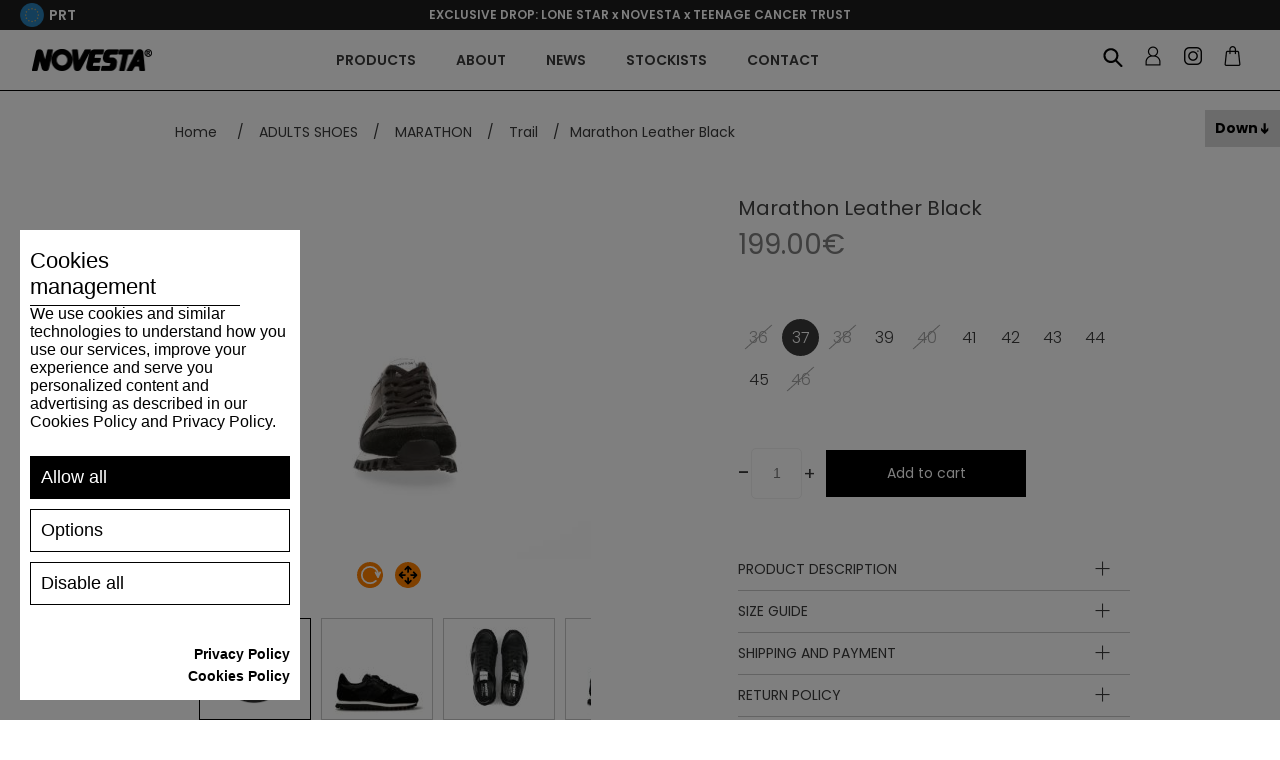

--- FILE ---
content_type: text/html; charset=utf-8
request_url: https://eu.gonovesta.com/en/marathon-leather-black
body_size: 99373
content:
<!DOCTYPE html><html lang="en" dir="ltr" class="html-product-details-page"><head><title>EU.Gonovesta.com | Marathon Leather Black</title><meta charset="UTF-8"><meta name="description" content="The classic runner style – nostalgic but vital – the MARATHON is an elegant addition to the NOVESTA canon. A wealth of style variations anchored by our signature commitment to the finest material makes the MARATHON a sleek essential with a splash of decadence. Comfortable, understated but a cut above the rest – the MARATHON is a natural investment, in the long run."><meta name="keywords" content=""><meta name="generator" content="nopCommerce"><meta name="viewport" content="width=device-width, initial-scale=1"><meta property="og:type" content="product"><meta property="og:title" content="Marathon Leather Black"><meta property="og:description" content="The classic runner style – nostalgic but vital – the MARATHON is an elegant addition to the NOVESTA canon. A wealth of style variations anchored by our signature commitment to the finest material makes the MARATHON a sleek essential with a splash of decadence. Comfortable, understated but a cut above the rest – the MARATHON is a natural investment, in the long run."><meta property="og:image" content="https://eu.gonovesta.com/images/thumbs/0003481_a3c46b47077052c91604b738d6a46745_550.jpeg"><meta property="og:image:url" content="https://eu.gonovesta.com/images/thumbs/0003481_a3c46b47077052c91604b738d6a46745_550.jpeg"><meta property="og:url" content="https://eu.gonovesta.com/en/marathon-leather-black"><meta property="og:site_name" content="Novesta EU"><meta property="twitter:card" content="summary"><meta property="twitter:site" content="Novesta EU"><meta property="twitter:title" content="Marathon Leather Black"><meta property="twitter:description" content="The classic runner style – nostalgic but vital – the MARATHON is an elegant addition to the NOVESTA canon. A wealth of style variations anchored by our signature commitment to the finest material makes the MARATHON a sleek essential with a splash of decadence. Comfortable, understated but a cut above the rest – the MARATHON is a natural investment, in the long run."><meta property="twitter:image" content="https://eu.gonovesta.com/images/thumbs/0003481_a3c46b47077052c91604b738d6a46745_550.jpeg"><meta property="twitter:url" content="https://eu.gonovesta.com/en/marathon-leather-black"><link rel="shortcut icon" href="/favicon.ico"><meta name="apple-mobile-web-app-title" content="NOVESTA"><meta name="application-name" content="NOVESTA"><meta name="msapplication-TileColor" content="#da532c"><link rel="preconnect" href="https://fonts.googleapis.com"><link rel="preconnect" href="https://fonts.gstatic.com" crossorigin><link rel="stylesheet" href="https://fonts.googleapis.com/css2?family=Poppins:ital,wght@0,100;0,200;0,300;0,400;0,500;0,600;0,700;0,800;0,900;1,100;1,200;1,300;1,400;1,500;1,600;1,700;1,800;1,900&amp;display=swap"><link rel="stylesheet" href="/Plugins/Azara.Novesta/Content/css/font-awesome.min.css"><link rel="stylesheet" href="/css/ul89q3855wdqgit2xn9c2a.styles.css?v=lUrCfNyspWqeyd_pFRlnLzVFlj0"><script src="https://www.spooky-cookie.com/s72asd83ijhf7432dsqwej87q/cookiesmanager.js?lang=en-us"></script><link rel="apple-touch-icon" sizes="180x180" href="/apple-touch-icon.png"><link rel="icon" type="image/png" sizes="32x32" href="/favicon-32x32.png"><link rel="icon" type="image/png" sizes="16x16" href="/favicon-16x16.png"><link rel="manifest" href="/icons/icons_0/site.webmanifest"><link rel="manifest" href="/icons/icons_0/browserconfig.xml"><link rel="mask-icon" href="/safari-pinned-tab.svg" color="#5bbad5"><meta name="msapplication-TileColor" content="#da532c"><meta name="theme-color" content="#ffffff"><script>(function(n,t,i,r,u,f,e){n[u]=n[u]||function(){(n[u].q=n[u].q||[]).push(arguments)};f=t.createElement(i);f.async=1;f.src=r;e=t.getElementsByTagName(i)[0];e.parentNode.insertBefore(f,e)})(window,document,"script","https://assets.mailerlite.com/js/universal.js","ml");ml("account","579167")</script><script>(function(n,t,i,r,u){n[r]=n[r]||[];n[r].push({"gtm.start":(new Date).getTime(),event:"gtm.js"});var e=t.getElementsByTagName(i)[0],f=t.createElement(i),o=r!="dataLayer"?"&l="+r:"";f.async=!0;f.src="https://www.googletagmanager.com/gtm.js?id="+u+o;e.parentNode.insertBefore(f,e)})(window,document,"script","dataLayer","GTM-MJJSMHR")</script><script>let scriptTag=document.createElement("script");scriptTag.src="https://yottlyscript.com/script.js?tp=592241268";scriptTag.setAttribute("referrerpolicy","origin-when-cross-origin");scriptTag.setAttribute("async","");document.head.appendChild(scriptTag)</script><link href="/Plugins/Misc.AzrCommerceBase/Content/css/styles.css" rel="stylesheet"><body><input name="__RequestVerificationToken" type="hidden" value="CfDJ8Jq7-KHtpsNHlvULF7NphJM5XOc-QHa3t9HFUoTXXzmMVyUIiYoqWciThVUPY03WSK7gqjScU783oHNzi7fGtV-3R3Jxqa-2jrNRUihZjwX-ym2sB677dXDzYmjJSBsPrjsIEro4NBmgLJ4qZd7dTUc"><div class="ajax-loading-block-window" style="display:none"></div><div id="dialog-notifications-success" role="status" aria-live="polite" aria-atomic="true" title="Notification" style="display:none"></div><div id="dialog-notifications-error" role="alert" aria-live="assertive" aria-atomic="true" title="Error" style="display:none"></div><div id="dialog-notifications-warning" role="alert" aria-live="assertive" aria-atomic="true" title="Warning" style="display:none"></div><div id="bar-notification" class="bar-notification-container" role="status" aria-live="polite" aria-atomic="true" data-close="Close"></div><div class="master-wrapper-page"><div class="n-header"><div class="n-header-menu-item-content-overlay"></div><div class="n-header-top-line"><div class="n-header-top-line-left"><div class="n-header-top-line-item"></div><div class="n-header-top-line-item"><a class="n-select-store-btn store-select-trigger"> <img class="n-select-store-btn-flag" src="/Plugins/Azara.Novesta/content/images/novesta/flags/eu.png" alt="selected-region-5"> <span class="n-select-store-btn-country">PRT</span> </a><div class="n-select-store-overlay"><div class="n-select-store-window"><div class="n-select-store-header"><div class="n-select-store-header-logo"><img src="/Plugins/Azara.Novesta/content/images/novesta/logo.png" alt="logo"></div><span>Where do you want to ship to?</span></div><div class="n-select-store-content"><div class="customer-selected-properties"><div class="customer-selected-properties-country-container"><a class="customer-selected-properties-country" data-href="https://eu.gonovesta.com/nsetcustomerpreferences?noredirect=1&amp;returnPath=en%252fmarathon-leather-black&amp;countryId=179"> <span class="customer-selected-properties-country-name">Portugal</span> <span class="customer-selected-properties-country-change-label">Change</span> </a></div><div class="customer-selected-properties-language-container"><span class="customer-selected-properties-language-header"> Language </span><ul class="customer-selected-properties-languages"><li data-region="3" class="customer-selected-properties-languages-item hidden"><label class="n-radiobutton" for="storeLanguage__3__2"> <input id="storeLanguage__3__2" type="radio" data-region="3" data-language="2" data-default="1" name="select_store_language" value="3__2"> <span class="n-radiobutton-box"></span> <span class="n-radiobutton-label language-item"> <span class="language-item-name">SK</span> <img class="language-item-flag" src="/Plugins/Azara.Novesta/content/images/novesta/flags/sk.png" alt="language-flag-2"> </span> </label><li data-region="4" class="customer-selected-properties-languages-item hidden"><label class="n-radiobutton" for="storeLanguage__4__3"> <input id="storeLanguage__4__3" type="radio" data-region="4" data-language="3" data-default="1" name="select_store_language" value="4__3"> <span class="n-radiobutton-box"></span> <span class="n-radiobutton-label language-item"> <span class="language-item-name">CZ</span> <img class="language-item-flag" src="/Plugins/Azara.Novesta/content/images/novesta/flags/cs.png" alt="language-flag-3"> </span> </label><li data-region="5" class="customer-selected-properties-languages-item"><label class="n-radiobutton" for="storeLanguage__5__1"> <input id="storeLanguage__5__1" type="radio" data-region="5" data-language="1" data-default="1" name="select_store_language" value="5__1" checked> <span class="n-radiobutton-box"></span> <span class="n-radiobutton-label language-item"> <span class="language-item-name">EN</span> <img class="language-item-flag" src="/Plugins/Azara.Novesta/content/images/novesta/flags/en.png" alt="language-flag-1"> </span> </label><li data-region="5" class="customer-selected-properties-languages-item"><label class="n-radiobutton" for="storeLanguage__5__4"> <input id="storeLanguage__5__4" type="radio" data-region="5" data-language="4" data-default="0" name="select_store_language" value="5__4"> <span class="n-radiobutton-box"></span> <span class="n-radiobutton-label language-item"> <span class="language-item-name">DE</span> <img class="language-item-flag" src="/Plugins/Azara.Novesta/content/images/novesta/flags/de.png" alt="language-flag-4"> </span> </label><li data-region="5" class="customer-selected-properties-languages-item"><label class="n-radiobutton" for="storeLanguage__5__5"> <input id="storeLanguage__5__5" type="radio" data-region="5" data-language="5" data-default="0" name="select_store_language" value="5__5"> <span class="n-radiobutton-box"></span> <span class="n-radiobutton-label language-item"> <span class="language-item-name">FR</span> <img class="language-item-flag" src="/Plugins/Azara.Novesta/content/images/novesta/flags/fr.png" alt="language-flag-5"> </span> </label><li data-region="5" class="customer-selected-properties-languages-item"><label class="n-radiobutton" for="storeLanguage__5__6"> <input id="storeLanguage__5__6" type="radio" data-region="5" data-language="6" data-default="0" name="select_store_language" value="5__6"> <span class="n-radiobutton-box"></span> <span class="n-radiobutton-label language-item"> <span class="language-item-name">IT</span> <img class="language-item-flag" src="/Plugins/Azara.Novesta/content/images/novesta/flags/it.png" alt="language-flag-6"> </span> </label><li data-region="5" class="customer-selected-properties-languages-item"><label class="n-radiobutton" for="storeLanguage__5__7"> <input id="storeLanguage__5__7" type="radio" data-region="5" data-language="7" data-default="0" name="select_store_language" value="5__7"> <span class="n-radiobutton-box"></span> <span class="n-radiobutton-label language-item"> <span class="language-item-name">ES</span> <img class="language-item-flag" src="/Plugins/Azara.Novesta/content/images/novesta/flags/es.png" alt="language-flag-7"> </span> </label><li data-region="6" class="customer-selected-properties-languages-item hidden"><label class="n-radiobutton" for="storeLanguage__6__1"> <input id="storeLanguage__6__1" type="radio" data-region="6" data-language="1" data-default="1" name="select_store_language" value="6__1"> <span class="n-radiobutton-box"></span> <span class="n-radiobutton-label language-item"> <span class="language-item-name">EN</span> <img class="language-item-flag" src="/Plugins/Azara.Novesta/content/images/novesta/flags/en.png" alt="language-flag-1"> </span> </label><li data-region="6" class="customer-selected-properties-languages-item hidden"><label class="n-radiobutton" for="storeLanguage__6__5"> <input id="storeLanguage__6__5" type="radio" data-region="6" data-language="5" data-default="0" name="select_store_language" value="6__5"> <span class="n-radiobutton-box"></span> <span class="n-radiobutton-label language-item"> <span class="language-item-name">FR</span> <img class="language-item-flag" src="/Plugins/Azara.Novesta/content/images/novesta/flags/fr.png" alt="language-flag-5"> </span> </label><li data-region="6" class="customer-selected-properties-languages-item hidden"><label class="n-radiobutton" for="storeLanguage__6__7"> <input id="storeLanguage__6__7" type="radio" data-region="6" data-language="7" data-default="0" name="select_store_language" value="6__7"> <span class="n-radiobutton-box"></span> <span class="n-radiobutton-label language-item"> <span class="language-item-name">ES</span> <img class="language-item-flag" src="/Plugins/Azara.Novesta/content/images/novesta/flags/es.png" alt="language-flag-7"> </span> </label><li data-region="13" class="customer-selected-properties-languages-item hidden"><label class="n-radiobutton" for="storeLanguage__13__1"> <input id="storeLanguage__13__1" type="radio" data-region="13" data-language="1" data-default="1" name="select_store_language" value="13__1"> <span class="n-radiobutton-box"></span> <span class="n-radiobutton-label language-item"> <span class="language-item-name">EN</span> <img class="language-item-flag" src="/Plugins/Azara.Novesta/content/images/novesta/flags/en.png" alt="language-flag-1"> </span> </label><li data-region="13" class="customer-selected-properties-languages-item hidden"><label class="n-radiobutton" for="storeLanguage__13__4"> <input id="storeLanguage__13__4" type="radio" data-region="13" data-language="4" data-default="0" name="select_store_language" value="13__4"> <span class="n-radiobutton-box"></span> <span class="n-radiobutton-label language-item"> <span class="language-item-name">DE</span> <img class="language-item-flag" src="/Plugins/Azara.Novesta/content/images/novesta/flags/de.png" alt="language-flag-4"> </span> </label><li data-region="13" class="customer-selected-properties-languages-item hidden"><label class="n-radiobutton" for="storeLanguage__13__5"> <input id="storeLanguage__13__5" type="radio" data-region="13" data-language="5" data-default="0" name="select_store_language" value="13__5"> <span class="n-radiobutton-box"></span> <span class="n-radiobutton-label language-item"> <span class="language-item-name">FR</span> <img class="language-item-flag" src="/Plugins/Azara.Novesta/content/images/novesta/flags/fr.png" alt="language-flag-5"> </span> </label><li data-region="13" class="customer-selected-properties-languages-item hidden"><label class="n-radiobutton" for="storeLanguage__13__6"> <input id="storeLanguage__13__6" type="radio" data-region="13" data-language="6" data-default="0" name="select_store_language" value="13__6"> <span class="n-radiobutton-box"></span> <span class="n-radiobutton-label language-item"> <span class="language-item-name">IT</span> <img class="language-item-flag" src="/Plugins/Azara.Novesta/content/images/novesta/flags/it.png" alt="language-flag-6"> </span> </label><li data-region="13" class="customer-selected-properties-languages-item hidden"><label class="n-radiobutton" for="storeLanguage__13__7"> <input id="storeLanguage__13__7" type="radio" data-region="13" data-language="7" data-default="0" name="select_store_language" value="13__7"> <span class="n-radiobutton-box"></span> <span class="n-radiobutton-label language-item"> <span class="language-item-name">ES</span> <img class="language-item-flag" src="/Plugins/Azara.Novesta/content/images/novesta/flags/es.png" alt="language-flag-7"> </span> </label><li data-region="14" class="customer-selected-properties-languages-item hidden"><label class="n-radiobutton" for="storeLanguage__14__1"> <input id="storeLanguage__14__1" type="radio" data-region="14" data-language="1" data-default="1" name="select_store_language" value="14__1"> <span class="n-radiobutton-box"></span> <span class="n-radiobutton-label language-item"> <span class="language-item-name">EN</span> <img class="language-item-flag" src="/Plugins/Azara.Novesta/content/images/novesta/flags/en.png" alt="language-flag-1"> </span> </label><li data-region="14" class="customer-selected-properties-languages-item hidden"><label class="n-radiobutton" for="storeLanguage__14__4"> <input id="storeLanguage__14__4" type="radio" data-region="14" data-language="4" data-default="0" name="select_store_language" value="14__4"> <span class="n-radiobutton-box"></span> <span class="n-radiobutton-label language-item"> <span class="language-item-name">DE</span> <img class="language-item-flag" src="/Plugins/Azara.Novesta/content/images/novesta/flags/de.png" alt="language-flag-4"> </span> </label><li data-region="14" class="customer-selected-properties-languages-item hidden"><label class="n-radiobutton" for="storeLanguage__14__5"> <input id="storeLanguage__14__5" type="radio" data-region="14" data-language="5" data-default="0" name="select_store_language" value="14__5"> <span class="n-radiobutton-box"></span> <span class="n-radiobutton-label language-item"> <span class="language-item-name">FR</span> <img class="language-item-flag" src="/Plugins/Azara.Novesta/content/images/novesta/flags/fr.png" alt="language-flag-5"> </span> </label><li data-region="14" class="customer-selected-properties-languages-item hidden"><label class="n-radiobutton" for="storeLanguage__14__6"> <input id="storeLanguage__14__6" type="radio" data-region="14" data-language="6" data-default="0" name="select_store_language" value="14__6"> <span class="n-radiobutton-box"></span> <span class="n-radiobutton-label language-item"> <span class="language-item-name">IT</span> <img class="language-item-flag" src="/Plugins/Azara.Novesta/content/images/novesta/flags/it.png" alt="language-flag-6"> </span> </label><li data-region="14" class="customer-selected-properties-languages-item hidden"><label class="n-radiobutton" for="storeLanguage__14__7"> <input id="storeLanguage__14__7" type="radio" data-region="14" data-language="7" data-default="0" name="select_store_language" value="14__7"> <span class="n-radiobutton-box"></span> <span class="n-radiobutton-label language-item"> <span class="language-item-name">ES</span> <img class="language-item-flag" src="/Plugins/Azara.Novesta/content/images/novesta/flags/es.png" alt="language-flag-7"> </span> </label><li data-region="15" class="customer-selected-properties-languages-item hidden"><label class="n-radiobutton" for="storeLanguage__15__1"> <input id="storeLanguage__15__1" type="radio" data-region="15" data-language="1" data-default="1" name="select_store_language" value="15__1"> <span class="n-radiobutton-box"></span> <span class="n-radiobutton-label language-item"> <span class="language-item-name">EN</span> <img class="language-item-flag" src="/Plugins/Azara.Novesta/content/images/novesta/flags/en.png" alt="language-flag-1"> </span> </label><li data-region="15" class="customer-selected-properties-languages-item hidden"><label class="n-radiobutton" for="storeLanguage__15__4"> <input id="storeLanguage__15__4" type="radio" data-region="15" data-language="4" data-default="0" name="select_store_language" value="15__4"> <span class="n-radiobutton-box"></span> <span class="n-radiobutton-label language-item"> <span class="language-item-name">DE</span> <img class="language-item-flag" src="/Plugins/Azara.Novesta/content/images/novesta/flags/de.png" alt="language-flag-4"> </span> </label><li data-region="15" class="customer-selected-properties-languages-item hidden"><label class="n-radiobutton" for="storeLanguage__15__5"> <input id="storeLanguage__15__5" type="radio" data-region="15" data-language="5" data-default="0" name="select_store_language" value="15__5"> <span class="n-radiobutton-box"></span> <span class="n-radiobutton-label language-item"> <span class="language-item-name">FR</span> <img class="language-item-flag" src="/Plugins/Azara.Novesta/content/images/novesta/flags/fr.png" alt="language-flag-5"> </span> </label><li data-region="15" class="customer-selected-properties-languages-item hidden"><label class="n-radiobutton" for="storeLanguage__15__6"> <input id="storeLanguage__15__6" type="radio" data-region="15" data-language="6" data-default="0" name="select_store_language" value="15__6"> <span class="n-radiobutton-box"></span> <span class="n-radiobutton-label language-item"> <span class="language-item-name">IT</span> <img class="language-item-flag" src="/Plugins/Azara.Novesta/content/images/novesta/flags/it.png" alt="language-flag-6"> </span> </label><li data-region="15" class="customer-selected-properties-languages-item hidden"><label class="n-radiobutton" for="storeLanguage__15__7"> <input id="storeLanguage__15__7" type="radio" data-region="15" data-language="7" data-default="0" name="select_store_language" value="15__7"> <span class="n-radiobutton-box"></span> <span class="n-radiobutton-label language-item"> <span class="language-item-name">ES</span> <img class="language-item-flag" src="/Plugins/Azara.Novesta/content/images/novesta/flags/es.png" alt="language-flag-7"> </span> </label><li data-region="16" class="customer-selected-properties-languages-item hidden"><label class="n-radiobutton" for="storeLanguage__16__1"> <input id="storeLanguage__16__1" type="radio" data-region="16" data-language="1" data-default="1" name="select_store_language" value="16__1"> <span class="n-radiobutton-box"></span> <span class="n-radiobutton-label language-item"> <span class="language-item-name">EN</span> <img class="language-item-flag" src="/Plugins/Azara.Novesta/content/images/novesta/flags/en.png" alt="language-flag-1"> </span> </label><li data-region="16" class="customer-selected-properties-languages-item hidden"><label class="n-radiobutton" for="storeLanguage__16__4"> <input id="storeLanguage__16__4" type="radio" data-region="16" data-language="4" data-default="0" name="select_store_language" value="16__4"> <span class="n-radiobutton-box"></span> <span class="n-radiobutton-label language-item"> <span class="language-item-name">DE</span> <img class="language-item-flag" src="/Plugins/Azara.Novesta/content/images/novesta/flags/de.png" alt="language-flag-4"> </span> </label><li data-region="16" class="customer-selected-properties-languages-item hidden"><label class="n-radiobutton" for="storeLanguage__16__5"> <input id="storeLanguage__16__5" type="radio" data-region="16" data-language="5" data-default="0" name="select_store_language" value="16__5"> <span class="n-radiobutton-box"></span> <span class="n-radiobutton-label language-item"> <span class="language-item-name">FR</span> <img class="language-item-flag" src="/Plugins/Azara.Novesta/content/images/novesta/flags/fr.png" alt="language-flag-5"> </span> </label><li data-region="16" class="customer-selected-properties-languages-item hidden"><label class="n-radiobutton" for="storeLanguage__16__6"> <input id="storeLanguage__16__6" type="radio" data-region="16" data-language="6" data-default="0" name="select_store_language" value="16__6"> <span class="n-radiobutton-box"></span> <span class="n-radiobutton-label language-item"> <span class="language-item-name">IT</span> <img class="language-item-flag" src="/Plugins/Azara.Novesta/content/images/novesta/flags/it.png" alt="language-flag-6"> </span> </label><li data-region="16" class="customer-selected-properties-languages-item hidden"><label class="n-radiobutton" for="storeLanguage__16__7"> <input id="storeLanguage__16__7" type="radio" data-region="16" data-language="7" data-default="0" name="select_store_language" value="16__7"> <span class="n-radiobutton-box"></span> <span class="n-radiobutton-label language-item"> <span class="language-item-name">ES</span> <img class="language-item-flag" src="/Plugins/Azara.Novesta/content/images/novesta/flags/es.png" alt="language-flag-7"> </span> </label><li data-region="17" class="customer-selected-properties-languages-item hidden"><label class="n-radiobutton" for="storeLanguage__17__1"> <input id="storeLanguage__17__1" type="radio" data-region="17" data-language="1" data-default="0" name="select_store_language" value="17__1"> <span class="n-radiobutton-box"></span> <span class="n-radiobutton-label language-item"> <span class="language-item-name">EN</span> <img class="language-item-flag" src="/Plugins/Azara.Novesta/content/images/novesta/flags/en.png" alt="language-flag-1"> </span> </label><li data-region="17" class="customer-selected-properties-languages-item hidden"><label class="n-radiobutton" for="storeLanguage__17__4"> <input id="storeLanguage__17__4" type="radio" data-region="17" data-language="4" data-default="1" name="select_store_language" value="17__4"> <span class="n-radiobutton-box"></span> <span class="n-radiobutton-label language-item"> <span class="language-item-name">DE</span> <img class="language-item-flag" src="/Plugins/Azara.Novesta/content/images/novesta/flags/de.png" alt="language-flag-4"> </span> </label><li data-region="17" class="customer-selected-properties-languages-item hidden"><label class="n-radiobutton" for="storeLanguage__17__5"> <input id="storeLanguage__17__5" type="radio" data-region="17" data-language="5" data-default="0" name="select_store_language" value="17__5"> <span class="n-radiobutton-box"></span> <span class="n-radiobutton-label language-item"> <span class="language-item-name">FR</span> <img class="language-item-flag" src="/Plugins/Azara.Novesta/content/images/novesta/flags/fr.png" alt="language-flag-5"> </span> </label><li data-region="17" class="customer-selected-properties-languages-item hidden"><label class="n-radiobutton" for="storeLanguage__17__6"> <input id="storeLanguage__17__6" type="radio" data-region="17" data-language="6" data-default="0" name="select_store_language" value="17__6"> <span class="n-radiobutton-box"></span> <span class="n-radiobutton-label language-item"> <span class="language-item-name">IT</span> <img class="language-item-flag" src="/Plugins/Azara.Novesta/content/images/novesta/flags/it.png" alt="language-flag-6"> </span> </label><li data-region="17" class="customer-selected-properties-languages-item hidden"><label class="n-radiobutton" for="storeLanguage__17__7"> <input id="storeLanguage__17__7" type="radio" data-region="17" data-language="7" data-default="0" name="select_store_language" value="17__7"> <span class="n-radiobutton-box"></span> <span class="n-radiobutton-label language-item"> <span class="language-item-name">ES</span> <img class="language-item-flag" src="/Plugins/Azara.Novesta/content/images/novesta/flags/es.png" alt="language-flag-7"> </span> </label></ul></div><div class="customer-selected-properties-continue-container"><a class="n-button medium customer-selected-properties-continue-btn">Continue</a></div></div><div class="n-select-store-list"><div class="n-select-store-list-search"><input class="n-select-store-list-search-input" type="text" placeholder="Search"></div><ul class="n-select-store-list-items"><li class="n-select-store-list-item" data-filter="Argentina"><a class="country-link" data-href="https://www.gonovesta.com/nsetcustomerpreferences?noredirect=1&amp;returnPath=en%252fmarathon-leather-black&amp;countryId=11" data-name="Argentina" data-region="6"> <span class="country-link-name">Argentina</span> <img class="country-link-region" src="/Plugins/Azara.Novesta/content/images/novesta/flags/world.png" alt="region-flag-6"> </a><li class="n-select-store-list-item" data-filter="Armenia"><a class="country-link" data-href="https://www.gonovesta.com/nsetcustomerpreferences?noredirect=1&amp;returnPath=en%252fmarathon-leather-black&amp;countryId=12" data-name="Armenia" data-region="6"> <span class="country-link-name">Armenia</span> <img class="country-link-region" src="/Plugins/Azara.Novesta/content/images/novesta/flags/world.png" alt="region-flag-6"> </a><li class="n-select-store-list-item" data-filter="Australia"><a class="country-link" data-href="https://www.gonovesta.com/nsetcustomerpreferences?noredirect=1&amp;returnPath=en%252fmarathon-leather-black&amp;countryId=14" data-name="Australia" data-region="6"> <span class="country-link-name">Australia</span> <img class="country-link-region" src="/Plugins/Azara.Novesta/content/images/novesta/flags/world.png" alt="region-flag-6"> </a><li class="n-select-store-list-item" data-filter="Austria"><a class="country-link" data-href="https://eu.gonovesta.com/nsetcustomerpreferences?noredirect=1&amp;returnPath=en%252fmarathon-leather-black&amp;countryId=15" data-name="Austria" data-region="5"> <span class="country-link-name">Austria</span> <img class="country-link-region" src="/Plugins/Azara.Novesta/content/images/novesta/flags/eu.png" alt="region-flag-5"> </a><li class="n-select-store-list-item" data-filter="Azerbaijan"><a class="country-link" data-href="https://www.gonovesta.com/nsetcustomerpreferences?noredirect=1&amp;returnPath=en%252fmarathon-leather-black&amp;countryId=16" data-name="Azerbaijan" data-region="6"> <span class="country-link-name">Azerbaijan</span> <img class="country-link-region" src="/Plugins/Azara.Novesta/content/images/novesta/flags/world.png" alt="region-flag-6"> </a><li class="n-select-store-list-item" data-filter="Belgium"><a class="country-link" data-href="https://eu.gonovesta.com/nsetcustomerpreferences?noredirect=1&amp;returnPath=en%252fmarathon-leather-black&amp;countryId=22" data-name="Belgium" data-region="5"> <span class="country-link-name">Belgium</span> <img class="country-link-region" src="/Plugins/Azara.Novesta/content/images/novesta/flags/eu.png" alt="region-flag-5"> </a><li class="n-select-store-list-item" data-filter="Bulgaria"><a class="country-link" data-href="https://eu.gonovesta.com/nsetcustomerpreferences?noredirect=1&amp;returnPath=en%252fmarathon-leather-black&amp;countryId=35" data-name="Bulgaria" data-region="5"> <span class="country-link-name">Bulgaria</span> <img class="country-link-region" src="/Plugins/Azara.Novesta/content/images/novesta/flags/eu.png" alt="region-flag-5"> </a><li class="n-select-store-list-item" data-filter="Canada"><a class="country-link" data-href="https://ca.gonovesta.com/nsetcustomerpreferences?noredirect=1&amp;returnPath=en%252fmarathon-leather-black&amp;countryId=41" data-name="Canada" data-region="14"> <span class="country-link-name">Canada</span> <img class="country-link-region" src="/Plugins/Azara.Novesta/content/images/novesta/flags/ca.png" alt="region-flag-14"> </a><li class="n-select-store-list-item" data-filter="Česká republika"><a class="country-link" data-href="https://www.novesta.cz/nsetcustomerpreferences?noredirect=1&amp;returnPath=en%252fmarathon-leather-black&amp;countryId=60" data-name="Česká republika" data-region="4"> <span class="country-link-name">&#x10C;esk&#xE1; republika</span> <img class="country-link-region" src="/Plugins/Azara.Novesta/content/images/novesta/flags/cs.png" alt="region-flag-4"> </a><li class="n-select-store-list-item" data-filter="Croatia"><a class="country-link" data-href="https://eu.gonovesta.com/nsetcustomerpreferences?noredirect=1&amp;returnPath=en%252fmarathon-leather-black&amp;countryId=56" data-name="Croatia" data-region="5"> <span class="country-link-name">Croatia</span> <img class="country-link-region" src="/Plugins/Azara.Novesta/content/images/novesta/flags/eu.png" alt="region-flag-5"> </a><li class="n-select-store-list-item" data-filter="Cyprus"><a class="country-link" data-href="https://eu.gonovesta.com/nsetcustomerpreferences?noredirect=1&amp;returnPath=en%252fmarathon-leather-black&amp;countryId=59" data-name="Cyprus" data-region="5"> <span class="country-link-name">Cyprus</span> <img class="country-link-region" src="/Plugins/Azara.Novesta/content/images/novesta/flags/eu.png" alt="region-flag-5"> </a><li class="n-select-store-list-item" data-filter="Denmark"><a class="country-link" data-href="https://eu.gonovesta.com/nsetcustomerpreferences?noredirect=1&amp;returnPath=en%252fmarathon-leather-black&amp;countryId=61" data-name="Denmark" data-region="5"> <span class="country-link-name">Denmark</span> <img class="country-link-region" src="/Plugins/Azara.Novesta/content/images/novesta/flags/eu.png" alt="region-flag-5"> </a><li class="n-select-store-list-item" data-filter="Estonia"><a class="country-link" data-href="https://eu.gonovesta.com/nsetcustomerpreferences?noredirect=1&amp;returnPath=en%252fmarathon-leather-black&amp;countryId=70" data-name="Estonia" data-region="5"> <span class="country-link-name">Estonia</span> <img class="country-link-region" src="/Plugins/Azara.Novesta/content/images/novesta/flags/eu.png" alt="region-flag-5"> </a><li class="n-select-store-list-item" data-filter="Finland"><a class="country-link" data-href="https://eu.gonovesta.com/nsetcustomerpreferences?noredirect=1&amp;returnPath=en%252fmarathon-leather-black&amp;countryId=76" data-name="Finland" data-region="5"> <span class="country-link-name">Finland</span> <img class="country-link-region" src="/Plugins/Azara.Novesta/content/images/novesta/flags/eu.png" alt="region-flag-5"> </a><li class="n-select-store-list-item" data-filter="France"><a class="country-link" data-href="https://eu.gonovesta.com/nsetcustomerpreferences?noredirect=1&amp;returnPath=en%252fmarathon-leather-black&amp;countryId=77" data-name="France" data-region="5"> <span class="country-link-name">France</span> <img class="country-link-region" src="/Plugins/Azara.Novesta/content/images/novesta/flags/eu.png" alt="region-flag-5"> </a><li class="n-select-store-list-item" data-filter="Georgia"><a class="country-link" data-href="https://www.gonovesta.com/nsetcustomerpreferences?noredirect=1&amp;returnPath=en%252fmarathon-leather-black&amp;countryId=83" data-name="Georgia" data-region="6"> <span class="country-link-name">Georgia</span> <img class="country-link-region" src="/Plugins/Azara.Novesta/content/images/novesta/flags/world.png" alt="region-flag-6"> </a><li class="n-select-store-list-item" data-filter="Germany"><a class="country-link" data-href="https://eu.gonovesta.com/nsetcustomerpreferences?noredirect=1&amp;returnPath=en%252fmarathon-leather-black&amp;countryId=84" data-name="Germany" data-region="5"> <span class="country-link-name">Germany</span> <img class="country-link-region" src="/Plugins/Azara.Novesta/content/images/novesta/flags/eu.png" alt="region-flag-5"> </a><li class="n-select-store-list-item" data-filter="Greece"><a class="country-link" data-href="https://eu.gonovesta.com/nsetcustomerpreferences?noredirect=1&amp;returnPath=en%252fmarathon-leather-black&amp;countryId=87" data-name="Greece" data-region="5"> <span class="country-link-name">Greece</span> <img class="country-link-region" src="/Plugins/Azara.Novesta/content/images/novesta/flags/eu.png" alt="region-flag-5"> </a><li class="n-select-store-list-item" data-filter="Hungary"><a class="country-link" data-href="https://eu.gonovesta.com/nsetcustomerpreferences?noredirect=1&amp;returnPath=en%252fmarathon-leather-black&amp;countryId=102" data-name="Hungary" data-region="5"> <span class="country-link-name">Hungary</span> <img class="country-link-region" src="/Plugins/Azara.Novesta/content/images/novesta/flags/eu.png" alt="region-flag-5"> </a><li class="n-select-store-list-item" data-filter="Iceland"><a class="country-link" data-href="https://www.gonovesta.com/nsetcustomerpreferences?noredirect=1&amp;returnPath=en%252fmarathon-leather-black&amp;countryId=103" data-name="Iceland" data-region="6"> <span class="country-link-name">Iceland</span> <img class="country-link-region" src="/Plugins/Azara.Novesta/content/images/novesta/flags/world.png" alt="region-flag-6"> </a><li class="n-select-store-list-item" data-filter="India"><a class="country-link" data-href="https://www.gonovesta.com/nsetcustomerpreferences?noredirect=1&amp;returnPath=en%252fmarathon-leather-black&amp;countryId=104" data-name="India" data-region="6"> <span class="country-link-name">India</span> <img class="country-link-region" src="/Plugins/Azara.Novesta/content/images/novesta/flags/world.png" alt="region-flag-6"> </a><li class="n-select-store-list-item" data-filter="Indonesia"><a class="country-link" data-href="https://www.gonovesta.com/nsetcustomerpreferences?noredirect=1&amp;returnPath=en%252fmarathon-leather-black&amp;countryId=105" data-name="Indonesia" data-region="6"> <span class="country-link-name">Indonesia</span> <img class="country-link-region" src="/Plugins/Azara.Novesta/content/images/novesta/flags/world.png" alt="region-flag-6"> </a><li class="n-select-store-list-item" data-filter="Ireland"><a class="country-link" data-href="https://eu.gonovesta.com/nsetcustomerpreferences?noredirect=1&amp;returnPath=en%252fmarathon-leather-black&amp;countryId=108" data-name="Ireland" data-region="5"> <span class="country-link-name">Ireland</span> <img class="country-link-region" src="/Plugins/Azara.Novesta/content/images/novesta/flags/eu.png" alt="region-flag-5"> </a><li class="n-select-store-list-item" data-filter="Israel"><a class="country-link" data-href="https://www.gonovesta.com/nsetcustomerpreferences?noredirect=1&amp;returnPath=en%252fmarathon-leather-black&amp;countryId=110" data-name="Israel" data-region="6"> <span class="country-link-name">Israel</span> <img class="country-link-region" src="/Plugins/Azara.Novesta/content/images/novesta/flags/world.png" alt="region-flag-6"> </a><li class="n-select-store-list-item" data-filter="Italy"><a class="country-link" data-href="https://eu.gonovesta.com/nsetcustomerpreferences?noredirect=1&amp;returnPath=en%252fmarathon-leather-black&amp;countryId=111" data-name="Italy" data-region="5"> <span class="country-link-name">Italy</span> <img class="country-link-region" src="/Plugins/Azara.Novesta/content/images/novesta/flags/eu.png" alt="region-flag-5"> </a><li class="n-select-store-list-item" data-filter="Kazakhstan"><a class="country-link" data-href="https://www.gonovesta.com/nsetcustomerpreferences?noredirect=1&amp;returnPath=en%252fmarathon-leather-black&amp;countryId=116" data-name="Kazakhstan" data-region="6"> <span class="country-link-name">Kazakhstan</span> <img class="country-link-region" src="/Plugins/Azara.Novesta/content/images/novesta/flags/world.png" alt="region-flag-6"> </a><li class="n-select-store-list-item" data-filter="Kenya"><a class="country-link" data-href="https://www.gonovesta.com/nsetcustomerpreferences?noredirect=1&amp;returnPath=en%252fmarathon-leather-black&amp;countryId=117" data-name="Kenya" data-region="6"> <span class="country-link-name">Kenya</span> <img class="country-link-region" src="/Plugins/Azara.Novesta/content/images/novesta/flags/world.png" alt="region-flag-6"> </a><li class="n-select-store-list-item" data-filter="Latvia"><a class="country-link" data-href="https://eu.gonovesta.com/nsetcustomerpreferences?noredirect=1&amp;returnPath=en%252fmarathon-leather-black&amp;countryId=124" data-name="Latvia" data-region="5"> <span class="country-link-name">Latvia</span> <img class="country-link-region" src="/Plugins/Azara.Novesta/content/images/novesta/flags/eu.png" alt="region-flag-5"> </a><li class="n-select-store-list-item" data-filter="Lithuania"><a class="country-link" data-href="https://eu.gonovesta.com/nsetcustomerpreferences?noredirect=1&amp;returnPath=en%252fmarathon-leather-black&amp;countryId=130" data-name="Lithuania" data-region="5"> <span class="country-link-name">Lithuania</span> <img class="country-link-region" src="/Plugins/Azara.Novesta/content/images/novesta/flags/eu.png" alt="region-flag-5"> </a><li class="n-select-store-list-item" data-filter="Luxembourg"><a class="country-link" data-href="https://eu.gonovesta.com/nsetcustomerpreferences?noredirect=1&amp;returnPath=en%252fmarathon-leather-black&amp;countryId=131" data-name="Luxembourg" data-region="5"> <span class="country-link-name">Luxembourg</span> <img class="country-link-region" src="/Plugins/Azara.Novesta/content/images/novesta/flags/eu.png" alt="region-flag-5"> </a><li class="n-select-store-list-item" data-filter="Malaysia"><a class="country-link" data-href="https://www.gonovesta.com/nsetcustomerpreferences?noredirect=1&amp;returnPath=en%252fmarathon-leather-black&amp;countryId=136" data-name="Malaysia" data-region="6"> <span class="country-link-name">Malaysia</span> <img class="country-link-region" src="/Plugins/Azara.Novesta/content/images/novesta/flags/world.png" alt="region-flag-6"> </a><li class="n-select-store-list-item" data-filter="Malta"><a class="country-link" data-href="https://eu.gonovesta.com/nsetcustomerpreferences?noredirect=1&amp;returnPath=en%252fmarathon-leather-black&amp;countryId=139" data-name="Malta" data-region="5"> <span class="country-link-name">Malta</span> <img class="country-link-region" src="/Plugins/Azara.Novesta/content/images/novesta/flags/eu.png" alt="region-flag-5"> </a><li class="n-select-store-list-item" data-filter="Netherlands"><a class="country-link" data-href="https://eu.gonovesta.com/nsetcustomerpreferences?noredirect=1&amp;returnPath=en%252fmarathon-leather-black&amp;countryId=158" data-name="Netherlands" data-region="5"> <span class="country-link-name">Netherlands</span> <img class="country-link-region" src="/Plugins/Azara.Novesta/content/images/novesta/flags/eu.png" alt="region-flag-5"> </a><li class="n-select-store-list-item" data-filter="New Zealand"><a class="country-link" data-href="https://www.gonovesta.com/nsetcustomerpreferences?noredirect=1&amp;returnPath=en%252fmarathon-leather-black&amp;countryId=160" data-name="New Zealand" data-region="6"> <span class="country-link-name">New Zealand</span> <img class="country-link-region" src="/Plugins/Azara.Novesta/content/images/novesta/flags/world.png" alt="region-flag-6"> </a><li class="n-select-store-list-item" data-filter="Norway"><a class="country-link" data-href="https://no.gonovesta.com/nsetcustomerpreferences?noredirect=1&amp;returnPath=en%252fmarathon-leather-black&amp;countryId=167" data-name="Norway" data-region="16"> <span class="country-link-name">Norway</span> <img class="country-link-region" src="/Plugins/Azara.Novesta/content/images/novesta/flags/no.png" alt="region-flag-16"> </a><li class="n-select-store-list-item" data-filter="Pakistan"><a class="country-link" data-href="https://www.gonovesta.com/nsetcustomerpreferences?noredirect=1&amp;returnPath=en%252fmarathon-leather-black&amp;countryId=169" data-name="Pakistan" data-region="6"> <span class="country-link-name">Pakistan</span> <img class="country-link-region" src="/Plugins/Azara.Novesta/content/images/novesta/flags/world.png" alt="region-flag-6"> </a><li class="n-select-store-list-item" data-filter="Poland"><a class="country-link" data-href="https://eu.gonovesta.com/nsetcustomerpreferences?noredirect=1&amp;returnPath=en%252fmarathon-leather-black&amp;countryId=178" data-name="Poland" data-region="5"> <span class="country-link-name">Poland</span> <img class="country-link-region" src="/Plugins/Azara.Novesta/content/images/novesta/flags/eu.png" alt="region-flag-5"> </a><li class="n-select-store-list-item" data-filter="Portugal"><a class="country-link selected" data-href="https://eu.gonovesta.com/nsetcustomerpreferences?noredirect=1&amp;returnPath=en%252fmarathon-leather-black&amp;countryId=179" data-name="Portugal" data-region="5"> <span class="country-link-name">Portugal</span> <img class="country-link-region" src="/Plugins/Azara.Novesta/content/images/novesta/flags/eu.png" alt="region-flag-5"> </a><li class="n-select-store-list-item" data-filter="Qatar"><a class="country-link" data-href="https://www.gonovesta.com/nsetcustomerpreferences?noredirect=1&amp;returnPath=en%252fmarathon-leather-black&amp;countryId=181" data-name="Qatar" data-region="6"> <span class="country-link-name">Qatar</span> <img class="country-link-region" src="/Plugins/Azara.Novesta/content/images/novesta/flags/world.png" alt="region-flag-6"> </a><li class="n-select-store-list-item" data-filter="Romania"><a class="country-link" data-href="https://eu.gonovesta.com/nsetcustomerpreferences?noredirect=1&amp;returnPath=en%252fmarathon-leather-black&amp;countryId=183" data-name="Romania" data-region="5"> <span class="country-link-name">Romania</span> <img class="country-link-region" src="/Plugins/Azara.Novesta/content/images/novesta/flags/eu.png" alt="region-flag-5"> </a><li class="n-select-store-list-item" data-filter="Singapore"><a class="country-link" data-href="https://www.gonovesta.com/nsetcustomerpreferences?noredirect=1&amp;returnPath=en%252fmarathon-leather-black&amp;countryId=201" data-name="Singapore" data-region="6"> <span class="country-link-name">Singapore</span> <img class="country-link-region" src="/Plugins/Azara.Novesta/content/images/novesta/flags/world.png" alt="region-flag-6"> </a><li class="n-select-store-list-item" data-filter="Slovenia"><a class="country-link" data-href="https://eu.gonovesta.com/nsetcustomerpreferences?noredirect=1&amp;returnPath=en%252fmarathon-leather-black&amp;countryId=204" data-name="Slovenia" data-region="5"> <span class="country-link-name">Slovenia</span> <img class="country-link-region" src="/Plugins/Azara.Novesta/content/images/novesta/flags/eu.png" alt="region-flag-5"> </a><li class="n-select-store-list-item" data-filter="Slovensko"><a class="country-link" data-href="https://www.novesta.sk/nsetcustomerpreferences?noredirect=1&amp;returnPath=en%252fmarathon-leather-black&amp;countryId=203" data-name="Slovensko" data-region="3"> <span class="country-link-name">Slovensko</span> <img class="country-link-region" src="/Plugins/Azara.Novesta/content/images/novesta/flags/sk.png" alt="region-flag-3"> </a><li class="n-select-store-list-item group" data-filter="Spain;Spain - Canary Islands;Spain - Ceuta;Spain - Mellila"><span class="group-name">Spain</span> <a class="country-link" data-href="https://eu.gonovesta.com/nsetcustomerpreferences?noredirect=1&amp;returnPath=en%252fmarathon-leather-black&amp;countryId=210" data-name="Spain" data-region="5"> <span class="country-link-name">Spain</span> <img class="country-link-region" src="/Plugins/Azara.Novesta/content/images/novesta/flags/eu.png" alt="region-flag-5"> </a> <a class="country-link" data-href="https://www.gonovesta.com/nsetcustomerpreferences?noredirect=1&amp;returnPath=en%252fmarathon-leather-black&amp;countryId=252" data-name="Spain - Canary Islands" data-region="6"> <span class="country-link-name">Spain - Canary Islands</span> <img class="country-link-region" src="/Plugins/Azara.Novesta/content/images/novesta/flags/world.png" alt="region-flag-6"> </a> <a class="country-link" data-href="https://www.gonovesta.com/nsetcustomerpreferences?noredirect=1&amp;returnPath=en%252fmarathon-leather-black&amp;countryId=253" data-name="Spain - Ceuta" data-region="6"> <span class="country-link-name">Spain - Ceuta</span> <img class="country-link-region" src="/Plugins/Azara.Novesta/content/images/novesta/flags/world.png" alt="region-flag-6"> </a> <a class="country-link" data-href="https://www.gonovesta.com/nsetcustomerpreferences?noredirect=1&amp;returnPath=en%252fmarathon-leather-black&amp;countryId=254" data-name="Spain - Mellila" data-region="6"> <span class="country-link-name">Spain - Mellila</span> <img class="country-link-region" src="/Plugins/Azara.Novesta/content/images/novesta/flags/world.png" alt="region-flag-6"> </a><li class="n-select-store-list-item" data-filter="Sweden"><a class="country-link" data-href="https://eu.gonovesta.com/nsetcustomerpreferences?noredirect=1&amp;returnPath=en%252fmarathon-leather-black&amp;countryId=215" data-name="Sweden" data-region="5"> <span class="country-link-name">Sweden</span> <img class="country-link-region" src="/Plugins/Azara.Novesta/content/images/novesta/flags/eu.png" alt="region-flag-5"> </a><li class="n-select-store-list-item" data-filter="Switzerland"><a class="country-link" data-href="https://ch.gonovesta.com/nsetcustomerpreferences?noredirect=1&amp;returnPath=en%252fmarathon-leather-black&amp;countryId=216" data-name="Switzerland" data-region="17"> <span class="country-link-name">Switzerland</span> <img class="country-link-region" src="/Plugins/Azara.Novesta/content/images/novesta/flags/ch.png" alt="region-flag-17"> </a><li class="n-select-store-list-item" data-filter="Thailand"><a class="country-link" data-href="https://www.gonovesta.com/nsetcustomerpreferences?noredirect=1&amp;returnPath=en%252fmarathon-leather-black&amp;countryId=221" data-name="Thailand" data-region="6"> <span class="country-link-name">Thailand</span> <img class="country-link-region" src="/Plugins/Azara.Novesta/content/images/novesta/flags/world.png" alt="region-flag-6"> </a><li class="n-select-store-list-item" data-filter="Turkey"><a class="country-link" data-href="https://www.gonovesta.com/nsetcustomerpreferences?noredirect=1&amp;returnPath=en%252fmarathon-leather-black&amp;countryId=228" data-name="Turkey" data-region="6"> <span class="country-link-name">Turkey</span> <img class="country-link-region" src="/Plugins/Azara.Novesta/content/images/novesta/flags/world.png" alt="region-flag-6"> </a><li class="n-select-store-list-item" data-filter="Ukraine"><a class="country-link" data-href="https://www.gonovesta.com/nsetcustomerpreferences?noredirect=1&amp;returnPath=en%252fmarathon-leather-black&amp;countryId=233" data-name="Ukraine" data-region="6"> <span class="country-link-name">Ukraine</span> <img class="country-link-region" src="/Plugins/Azara.Novesta/content/images/novesta/flags/world.png" alt="region-flag-6"> </a><li class="n-select-store-list-item" data-filter="United Arab Emirates"><a class="country-link" data-href="https://www.gonovesta.com/nsetcustomerpreferences?noredirect=1&amp;returnPath=en%252fmarathon-leather-black&amp;countryId=234" data-name="United Arab Emirates" data-region="6"> <span class="country-link-name">United Arab Emirates</span> <img class="country-link-region" src="/Plugins/Azara.Novesta/content/images/novesta/flags/world.png" alt="region-flag-6"> </a><li class="n-select-store-list-item group" data-filter="United Kingdom;United Kingdom - Great Britain;United Kingdom - Northern Ireland"><span class="group-name">United Kingdom</span> <a class="country-link" data-href="https://uk.gonovesta.com/nsetcustomerpreferences?noredirect=1&amp;returnPath=en%252fmarathon-leather-black&amp;countryId=235" data-name="United Kingdom - Great Britain" data-region="15"> <span class="country-link-name">United Kingdom - Great Britain</span> <img class="country-link-region" src="/Plugins/Azara.Novesta/content/images/novesta/flags/uk.png" alt="region-flag-15"> </a> <a class="country-link" data-href="https://uk.gonovesta.com/nsetcustomerpreferences?noredirect=1&amp;returnPath=en%252fmarathon-leather-black&amp;countryId=255" data-name="United Kingdom - Northern Ireland" data-region="15"> <span class="country-link-name">United Kingdom - Northern Ireland</span> <img class="country-link-region" src="/Plugins/Azara.Novesta/content/images/novesta/flags/uk.png" alt="region-flag-15"> </a><li class="n-select-store-list-item" data-filter="United States of America"><a class="country-link" data-href="https://us.gonovesta.com/nsetcustomerpreferences?noredirect=1&amp;returnPath=en%252fmarathon-leather-black&amp;countryId=237" data-name="United States of America" data-region="13"> <span class="country-link-name">United States of America</span> <img class="country-link-region" src="/Plugins/Azara.Novesta/content/images/novesta/flags/us.png" alt="region-flag-13"> </a><li class="n-select-store-list-item" data-filter="Uruguay"><a class="country-link" data-href="https://www.gonovesta.com/nsetcustomerpreferences?noredirect=1&amp;returnPath=en%252fmarathon-leather-black&amp;countryId=238" data-name="Uruguay" data-region="6"> <span class="country-link-name">Uruguay</span> <img class="country-link-region" src="/Plugins/Azara.Novesta/content/images/novesta/flags/world.png" alt="region-flag-6"> </a><li class="n-select-store-list-item" data-filter="Uzbekistan"><a class="country-link" data-href="https://www.gonovesta.com/nsetcustomerpreferences?noredirect=1&amp;returnPath=en%252fmarathon-leather-black&amp;countryId=239" data-name="Uzbekistan" data-region="6"> <span class="country-link-name">Uzbekistan</span> <img class="country-link-region" src="/Plugins/Azara.Novesta/content/images/novesta/flags/world.png" alt="region-flag-6"> </a><li class="n-select-store-list-item" data-filter="Vietnam"><a class="country-link" data-href="https://www.gonovesta.com/nsetcustomerpreferences?noredirect=1&amp;returnPath=en%252fmarathon-leather-black&amp;countryId=242" data-name="Vietnam" data-region="6"> <span class="country-link-name">Vietnam</span> <img class="country-link-region" src="/Plugins/Azara.Novesta/content/images/novesta/flags/world.png" alt="region-flag-6"> </a></ul><a class="n-button medium reverse n-select-store-list-btn clean-search">Another country</a> <a class="n-button medium n-select-store-list-btn continue">Continue</a></div></div></div></div></div></div><div class="n-header-top-line-center"><a class="inline-text-link" href="/lone-star-x-novesta-x-tct">EXCLUSIVE DROP: LONE STAR x NOVESTA x TEENAGE CANCER TRUST</a></div><div class="n-header-top-line-right"></div></div><div class="n-header-content"><div class="n-header-menu-btn-container"><a class="n-header-menu-btn"><img src="/Plugins/Azara.Novesta/content/images/novesta/sp_menu_icon.svg" alt="icon"></a></div><div class="n-header-title"><div class="n-header-logo"><a href="/"><img src="/Plugins/Azara.Novesta/content/images/novesta/logo.png" alt="logo"></a></div></div><div class="n-header-main-menu"><a class="n-header-main-menu-close-btn"><img src="/Plugins/Azara.Novesta/content/images/novesta/close.svg" alt="close-btn"></a> <nav><ul><li class="n-header-main-menu-item"><a class="n-header-content-trigger">PRODUCTS</a><div class="n-header-main-menu-item-content large"><div class="header-menu-products-table-container"><div class="n-navigation columns-6"><div class="n-navigation-item"><a class="n-navigation-item-link" href="/en/lone-star-x-novesta-x-tct"> <img src="/en/nfile/1193/menu_trust.jpg" alt="navigation-item-image"> <span>LONE STAR x NOVESTA x TCT</span> </a></div><div class="n-navigation-item"><a class="n-navigation-item-link" href="/en/bundle"> <img src="/en/nfile/1211/menu_merch.jpg" alt="navigation-item-image"> <span>SPECIAL BUNDLE</span> </a></div><div class="n-navigation-item"><a class="n-navigation-item-link" href="/en/star-master"> <img src="/en/nfile/1194/menu_starmaster.jpg" alt="navigation-item-image"> <span>STAR MASTER</span> </a></div><div class="n-navigation-item"><a class="n-navigation-item-link" href="/en/star-dribble"> <img src="/en/nfile/1195/star_dribble_240x150.jpg" alt="navigation-item-image"> <span>STAR DRIBBLE</span> </a></div><div class="n-navigation-item"><a class="n-navigation-item-link" href="/en/ital"> <img src="/en/nfile/1196/menu_ital.jpg" alt="navigation-item-image"> <span>ITAL</span> </a></div><div class="n-navigation-item"><a class="n-navigation-item-link" href="/en/star-chukka"> <img src="/en/nfile/1197/menu_chukka.jpg" alt="navigation-item-image"> <span>STAR CHUKKA</span> </a></div><div class="n-navigation-item"><a class="n-navigation-item-link" href="/en/marathon"> <img src="/en/nfile/1198/menu_marathon.jpg" alt="navigation-item-image"> <span>MARATHON</span> </a></div><div class="n-navigation-item"><a class="n-navigation-item-link" href="/en/marathon-runner"> <img src="/en/nfile/1199/menu_marathon_runner.png" alt="navigation-item-image"> <span>MARATHON RUNNER</span> </a></div><div class="n-navigation-item"><a class="n-navigation-item-link" href="/en/flux"> <img src="/en/nfile/1201/menu_flux.jpg" alt="navigation-item-image"> <span>FLUX</span> </a></div><div class="n-navigation-item"><a class="n-navigation-item-link" href="/en/german-trainer"> <img src="/en/nfile/1202/menu_gat.jpg" alt="navigation-item-image"> <span>GERMAN TRAINER</span> </a></div><div class="n-navigation-item"><a class="n-navigation-item-link" href="/en/itoh"> <img src="/en/nfile/1203/menu_itoh.jpg" alt="navigation-item-image"> <span>ITOH</span> </a></div><div class="n-navigation-item"><a class="n-navigation-item-link" href="/en/rubber-sneaker-boot"> <img src="/en/nfile/1204/menu_rb.jpg" alt="navigation-item-image"> <span>RUBBER SNEAKER/BOOT</span> </a></div><div class="n-navigation-item"><a class="n-navigation-item-link" href="/en/sandals"> <img src="/en/nfile/1205/menu_sandal.jpg" alt="navigation-item-image"> <span>SANDALS</span> </a></div><div class="n-navigation-item"><a class="n-navigation-item-link" href="/en/kids-shoes"> <img src="/en/nfile/1206/kid_velcro_240x150.jpg" alt="navigation-item-image"> <span>KIDS SHOES</span> </a></div><div class="n-navigation-item"><a class="n-navigation-item-link" href="/en/vegan-shoes"> <img src="/en/nfile/1207/menu_marathon_vegan.jpg" alt="navigation-item-image"> <span>VEGAN SHOES</span> </a></div><div class="n-navigation-item"><a class="n-navigation-item-link" href="/en/sale-last-pieces"> <img src="/en/nfile/1208/menu_special.jpg" alt="navigation-item-image"> <span>SALE - LAST PIECES</span> </a></div><div class="n-navigation-item"><a class="n-navigation-item-link" href="/en/gift-vouchers"> <img src="/en/nfile/1209/darcekovy_kupon_novesta.jpg" alt="navigation-item-image"> <span>GIFT VOUCHERS</span> </a></div><div class="n-navigation-item"><a class="n-navigation-item-link" href="/en/accessories"> <img src="/en/nfile/1210/menu_doplnky.jpg" alt="navigation-item-image"> <span>ACCESSORIES</span> </a></div></div></div></div><li class="n-header-main-menu-item"><a class="n-header-content-trigger">ABOUT</a><div class="n-header-main-menu-item-content"><div class="n-menu-about"><div class="n-menu-about-unit"><a href="/en/nfactory" class="n-menu-about-unit-link"> <img src="/Plugins/Azara.Novesta/content/images/novesta/menu_thum_factory.jpg" alt="factory"> <span>FACTORY</span> </a></div><div class="n-menu-about-unit"><a href="/en/nproducts" class="n-menu-about-unit-link"> <img src="/Plugins/Azara.Novesta/content/images/novesta/menu_thum_product.webp" alt="product"> <span>ABOUT PRODUCTS</span> </a></div><div class="n-menu-about-unit"><a href="/en/ncatalogues" class="n-menu-about-unit-link"> <img src="/Plugins/Azara.Novesta/content/images/novesta/menu_thum_visual.webp" alt="visual"> <span>CATALOGUES</span> </a></div></div></div><li class="n-header-main-menu-item"><a href="/en/nnesw">NEWS</a><li class="n-header-main-menu-item"><a href="/en/nstockists">STOCKISTS</a><li class="n-header-main-menu-item"><a href="/en/contactus">CONTACT</a></ul></nav></div><div class="n-header-side-menu header-links"><ul><li class="n-header-side-menu-item hidden-mobile"><a class="header-side-menu-icon" href="/en/search"><img src="/Plugins/Azara.Novesta/content/images/novesta/icon_menu_search.svg" alt="icon_search"></a><li class="n-header-side-menu-item"><a class="header-side-menu-icon" href="/en/customer/info"><img src="/Plugins/Azara.Novesta/content/images/novesta/icon_menu_user.png" alt="icon_user"></a><li class="n-header-side-menu-item hidden-mobile"><a class="header-side-menu-icon" href="https://www.instagram.com/novesta/"><img src="/Plugins/Azara.Novesta/content/images/novesta/icon_menu_insta.png" alt="icon_insta"></a><li class="n-header-side-menu-item shopping-cart" id="topcartlink"><a class="header-side-menu-icon" href="/en/cart"> <img src="/Plugins/Azara.Novesta/content/images/novesta/icon_menu_cart.png" alt="icon_cart"> <span class="cart-qty">0</span> </a></ul></div></div></div><div class="master-wrapper-content" id="main" role="main"><div class="master-column-wrapper"><div class="breadcrumb"><ul><li><span> <a href="/"> <span>Home</span> </a> </span> <span class="delimiter">/</span><li><a href="/en/adults-shoes"> <span>ADULTS SHOES</span> </a> <span class="delimiter">/</span><li><a href="/en/marathon"> <span>MARATHON</span> </a> <span class="delimiter">/</span><li><a href="/en/marathon-trail"> <span>Trail</span> </a> <span class="delimiter">/</span><li><strong class="current-item">Marathon Leather Black</strong> <span id="/en/marathon-leather-black"></span></ul></div><div><div class="page product-details-page"><div class="page-body"><form method="post" id="product-details-form"><div data-productid="179"><div class="product-essential"><div class="gallery"><div class="n-product-details-gallery"><div class="n-product-details-gallery-images"><a class="n-product-details-gallery-image"><div id="product-3d"></div></a> <a class="n-product-details-gallery-image zoomable"> <img src="https://eu.gonovesta.com/images/thumbs/0003481_a3c46b47077052c91604b738d6a46745.jpeg" alt="Picture of Marathon Leather Black"> </a> <a class="n-product-details-gallery-image zoomable"> <img src="https://eu.gonovesta.com/images/thumbs/0003479_55985e194d98b2ef014fa50b52c111eb.jpeg" alt="Picture of Marathon Leather Black"> </a> <a class="n-product-details-gallery-image zoomable"> <img src="https://eu.gonovesta.com/images/thumbs/0003480_d8960b0077b8db4ea5bcd1094a72e2f4.jpeg" alt="Picture of Marathon Leather Black"> </a></div><div class="n-product-details-gallery-thumbnails"><a class="n-product-details-gallery-thumbnail"><div class="n-product-details-gallery-thumbnail-image"><img src="/Plugins/Azara.Novesta/Content/images/novesta/360.jpg" alt="360"></div></a> <a class="n-product-details-gallery-thumbnail"><div class="n-product-details-gallery-thumbnail-image"><img src="https://eu.gonovesta.com/images/thumbs/0003481_a3c46b47077052c91604b738d6a46745_100.jpeg" alt="Picture of Marathon Leather Black"></div></a> <a class="n-product-details-gallery-thumbnail"><div class="n-product-details-gallery-thumbnail-image"><img src="https://eu.gonovesta.com/images/thumbs/0003479_55985e194d98b2ef014fa50b52c111eb_100.jpeg" alt="Picture of Marathon Leather Black"></div></a> <a class="n-product-details-gallery-thumbnail"><div class="n-product-details-gallery-thumbnail-image"><img src="https://eu.gonovesta.com/images/thumbs/0003480_d8960b0077b8db4ea5bcd1094a72e2f4_100.jpeg" alt="Picture of Marathon Leather Black"></div></a></div></div></div><div class="overview"><div class="product-name"><h1>Marathon Leather Black</h1></div><div class="prices"><div class="product-price"><span id="price-value-179" class="price-value-179"> 199.00€ </span></div></div><div class="attributes"><dl><dt id="product_attribute_label_161"><dd id="product_attribute_input_161"><div class="n-shoes-size-selector"><select class="n-shoes-size-selector-select-input" data-attr="161" name="product_attribute_161" id="product_attribute_161"><option data-attr-value="2629" value="2629">35<option data-attr-value="2630" value="2630">36<option data-attr-value="2631" selected value="2631">37<option data-attr-value="2632" value="2632">38<option data-attr-value="2633" value="2633">38.5<option data-attr-value="2634" value="2634">39<option data-attr-value="2635" value="2635">40<option data-attr-value="2636" value="2636">41<option data-attr-value="2637" value="2637">41.5<option data-attr-value="2638" value="2638">42<option data-attr-value="2639" value="2639">42.5<option data-attr-value="2640" value="2640">43<option data-attr-value="2641" value="2641">44<option data-attr-value="2642" value="2642">45<option data-attr-value="2643" value="2643">46<option data-attr-value="2644" value="2644">47<option data-attr-value="2645" value="2645">48<option data-attr-value="8514" value="8514">34</select><ul class="n-shoes-size-selector-sizes-list"><li class="n-shoes-size-selector-sizes-list-item out-of-stock" data-attr-value="2630" data-attr-size="36"><span>36</span><li class="n-shoes-size-selector-sizes-list-item selected" data-attr-value="2631" data-attr-size="37"><span>37</span><li class="n-shoes-size-selector-sizes-list-item out-of-stock" data-attr-value="2632" data-attr-size="38"><span>38</span><li class="n-shoes-size-selector-sizes-list-item" data-attr-value="2634" data-attr-size="39"><span>39</span><li class="n-shoes-size-selector-sizes-list-item out-of-stock" data-attr-value="2635" data-attr-size="40"><span>40</span><li class="n-shoes-size-selector-sizes-list-item" data-attr-value="2636" data-attr-size="41"><span>41</span><li class="n-shoes-size-selector-sizes-list-item" data-attr-value="2638" data-attr-size="42"><span>42</span><li class="n-shoes-size-selector-sizes-list-item" data-attr-value="2640" data-attr-size="43"><span>43</span><li class="n-shoes-size-selector-sizes-list-item" data-attr-value="2641" data-attr-size="44"><span>44</span><li class="n-shoes-size-selector-sizes-list-item" data-attr-value="2642" data-attr-size="45"><span>45</span><li class="n-shoes-size-selector-sizes-list-item out-of-stock" data-attr-value="2643" data-attr-size="46"><span>46</span></ul></div></dl></div><div class="margin-bottom-5"><div class="add-to-cart" style="display:none"><div class="add-to-cart-panel n-add-to-cart-panel"><label class="qty-label" for="addtocart_179_EnteredQuantity">Qty:</label><div class="enter-quantity-container"><div class="n-number-step"><span class="n-number-step-down">-</span> <input id="product_enteredQuantity_179" type="number" class="n-number-step-input" aria-label="Enter a quantity" data-val="true" data-val-required="The Qty field is required." name="addtocart_179.EnteredQuantity" value="1"><input name="__Invariant" type="hidden" value="addtocart_179.EnteredQuantity"> <span class="n-number-step-up">+</span></div></div><button type="button" id="add-to-cart-button-179" class="n-button" data-productid="179" onclick="return AjaxCart.addproducttocart_details(&#34;/addproducttocart/details/179/1&#34;,&#34;#product-details-form&#34;),!1">Add to cart</button></div></div><div class="product-not-available"><span class="product-not-available-text">This product is not currently available.</span></div><div class="n-watchdog text-align-start margin-top-4" style="display:none"><div class="n-watchdog-input"><div class="inputs margin-bottom-05"><label for="watchdog-email">Email:</label> <input type="email" id="watchdog-email" name="watchdog_email" placeholder="Your email..."></div><div class="n-watchdog-input-error margin-bottom-05"></div><button type="button" class="n-button reverse margin-bottom-1" onclick="return Watchdog.addProductToWatchdog(&#34;/en/naddtowatchdog?productId=179&#34;,&#34;#product-details-form&#34;),!1">Watch availability</button><div><span>By submitting you agree to...<span rel="tooltip" class="tooltiped-i html inline">By submitting you agree to the processing of your personal data for the purpose of offering and processing marketing offers by Novesta (by Topánky E-shop s.r.o.).<br> You have the right to withdraw your consent at any time. See also the <a class="inline-text-link" href="/en/privacy-policy" target="_blank">privacy policy</a> for more information.</span></span></div></div><div class="n-watchdog-success"><span> Thank you for your interest!<br>As soon as the goods are available, we will send you an email notification. </span></div></div></div><ul class="n-accordion-list text-align-justify"><li class="n-accordion-list-item"><a class="n-accordion-list-item-label text-transform-uppercase">PRODUCT DESCRIPTION</a><div class="n-accordion-list-item-content"><ul><li><b>Insole</b> - removable, leather<li><b>Midsole</b> - EVAC<li><b>Lining</b> - Natural leather/textile 100% polyamide<li><b>Upper</b> - Natural leather<li><b>Laces</b> - 100% cotton<li><b>Sole</b> - Molded</ul><br> The classic runner style – nostalgic but vital – the MARATHON is an elegant addition to the NOVESTA canon. A wealth of style variations anchored by our signature commitment to the finest material makes the MARATHON a sleek essential with a splash of decadence. Comfortable, understated but a cut above the rest – the MARATHON is a natural investment, in the long run.</div><li class="n-accordion-list-item"><a class="n-accordion-list-item-label text-transform-uppercase">SIZE GUIDE</a><div class="n-accordion-list-item-content"><div class="n-sizes-table"><table><tr><th class="min-width-rem-5">Insole length<br> in cm<th class="min-width-rem-5">Insole length<br> in inch<th class="min-width-rem-5">EUR<th class="min-width-rem-5">UK<tr><td>23.9<td>9.41<td>36<td>3 &#xBD;<tr><td>24.5<td>9.65<td>37<td>4<tr><td>25.2<td>9.92<td>38<td>5<tr><td>26<td>10.24<td>39<td>6<tr><td>26.7<td>10.51<td>40<td>6 &#xBD;<tr><td>27.4<td>10.79<td>41<td>7<tr><td>28<td>11.02<td>42<td>8<tr><td>28.4<td>11.18<td>43<td>9<tr><td>29.3<td>11.54<td>44<td>9 &#xBD;<tr><td>30<td>11.81<td>45<td>10<tr><td>30.7<td>12.09<td>46<td>11</table><span class="n-sizes-table-info">Possible deviation +- 2-3 mm depending on the model.</span></div></div><li class="n-accordion-list-item"><a class="n-accordion-list-item-label text-transform-uppercase">SHIPPING AND PAYMENT</a><div class="n-accordion-list-item-content">Immediately available articles are usually delivered within 3-10 working days. <a class="inline-text-link" href="/nshippingandpayment"><strong>More about shipping and payment.</strong></a></div><li class="n-accordion-list-item"><a class="n-accordion-list-item-label text-transform-uppercase">RETURN POLICY</a><div class="n-accordion-list-item-content">You can return purchased products in their original condition within 14 days. <a class="inline-text-link" href="/nfaq/vratenie"><strong>More info.</strong></a></div></ul></div></div><div class="product-collateral"></div><div class="also-purchased-products-grid product-grid"><div class="title"><strong>YOU MAY ALSO LIKE</strong></div><div class="item-grid"><div class="item-box"><div class="product-item" data-productid="204"><div class="picture"><a href="/en/marathon-trail-black" title="Show details for Marathon Trail Black"> <img alt="Picture of Marathon Trail Black" src="https://eu.gonovesta.com/images/thumbs/0002975_9e947185c39160b929b375d2cf7f90f5_415.jpeg" title="Show details for Marathon Trail Black"> </a></div><div class="details"><h2 class="product-title"><a href="/en/marathon-trail-black">Marathon Trail Black</a></h2><div class="add-info"><div class="prices"><span class="price actual-price">150.00&#x20AC;</span></div></div></div></div></div><div class="item-box"><div class="product-item" data-productid="616"><div class="picture"><a href="/en/marathon-trail-uk-mint" title="Show details for MARATHON TRAIL UK MINT"> <img alt="Picture of MARATHON TRAIL UK MINT" src="https://eu.gonovesta.com/images/thumbs/0003578_marathon-trail-uk-mint_415.jpeg" title="Show details for MARATHON TRAIL UK MINT"> </a></div><div class="details"><h2 class="product-title"><a href="/en/marathon-trail-uk-mint">MARATHON TRAIL UK MINT</a></h2><div class="add-info"><div class="prices"><span class="price old-price">150.00&#x20AC;</span> <span class="price actual-price">90.00&#x20AC;</span></div></div></div></div></div><div class="item-box"><div class="product-item" data-productid="178"><div class="picture"><a href="/en/marathon-leather-all-white" title="Show details for MARATHON LEATHER ALL WHITE"> <img alt="Picture of MARATHON LEATHER ALL WHITE" src="https://eu.gonovesta.com/images/thumbs/0004210_265e2a3dbfa7f1e74f0baf286dee0b15_415.jpeg" title="Show details for MARATHON LEATHER ALL WHITE"> </a></div><div class="details"><h2 class="product-title"><a href="/en/marathon-leather-all-white">MARATHON LEATHER ALL WHITE</a></h2><div class="add-info"><div class="prices"><span class="price actual-price">199.00&#x20AC;</span></div></div></div></div></div></div></div></div><input name="__RequestVerificationToken" type="hidden" value="CfDJ8Jq7-KHtpsNHlvULF7NphJM5XOc-QHa3t9HFUoTXXzmMVyUIiYoqWciThVUPY03WSK7gqjScU783oHNzi7fGtV-3R3Jxqa-2jrNRUihZjwX-ym2sB677dXDzYmjJSBsPrjsIEro4NBmgLJ4qZd7dTUc"></form></div></div></div></div></div><div class="n-footer"><div class="n-footer-title"><div class="n-footer-title-logo"><a href="/"><img src="/Plugins/Azara.Novesta/content/images/novesta/logo.png" alt="logo"></a></div></div><div class="n-footer-upper"><div class="n-footer-upper-block"><div class="n-footer-upper-block-title"><strong>SUPPORT</strong></div><ul class="n-footer-upper-block-list"><li><a href="/en/nshippingandpayment">SHIPPING AND PAYMENT</a><li><a href="/en/returnsrefunds">Returns/REFUNDS</a><li><a href="/en/nsizeguide">SIZE GUIDE</a><li><a href="/en/nshoescare">SHOES CARE</a><li><a href="/en/ngiftvouchers">GIFT VOUCHER</a><li><a href="/en/nreviews">REVIEWS</a></ul></div><div class="n-footer-upper-block"><div class="n-footer-upper-block-title"><strong>INFORMATION</strong></div><ul class="n-footer-upper-block-list"><li><a href="/en/conditions-of-use">CONDITIONS OF USE</a><li><a href="/en/nclaims-procedure">COMPLAINTS</a><li><a href="/en/privacy-policy">PRIVACY POLICY</a><li><a href="/en/nfaq">FAQ</a><li><a href="/en/nnesw">NEWS</a></ul></div><div class="n-footer-upper-block"><div class="n-footer-upper-block-title"><strong>BRAND</strong></div><ul class="n-footer-upper-block-list"><li><a href="/en/contactus">CONTACT</a><li><a href="/en/ncatalogues">CATALOGUES</a><li><a href="/en/nfactory">ABOUT US</a><li><a href="/en/ncertificates">CERTIFICATES</a><li><a href="/en/nstockists">STOCKISTS</a></ul></div><div class="n-footer-upper-block"><div class="n-footer-upper-block-title n-footer-upper-block-title-social"><strong>Follow us</strong></div><div class="n-footer-social"><ul class="n-social-buttons"><li class="n-social-buttons-item"><a href="https://www.facebook.com/novestashoes/" target="_blank" rel="noopener noreferrer" class="n-social-buttons-item-link"> <img class="n-social-buttons-item-link-icon" src="/Plugins/Azara.Novesta/content/images/novesta/social/facebook-1.svg" alt="facebook"> <img class="n-social-buttons-item-link-icon hover" src="/Plugins/Azara.Novesta/content/images/novesta/social/facebook.svg" alt="facebook"> </a><li class="n-social-buttons-item"><a href="https://www.instagram.com/novesta/" target="_blank" rel="noopener noreferrer" class="n-social-buttons-item-link"> <img class="n-social-buttons-item-link-icon" src="/Plugins/Azara.Novesta/content/images/novesta/social/instagram-1.svg" alt="instagram"> <img class="n-social-buttons-item-link-icon hover" src="/Plugins/Azara.Novesta/content/images/novesta/social/instagram.svg" alt="instagram"> </a><li class="n-social-buttons-item"><a href="https://www.linkedin.com/company/novesta-a-s/" target="_blank" rel="noopener noreferrer" class="n-social-buttons-item-link"> <img class="n-social-buttons-item-link-icon" src="/Plugins/Azara.Novesta/content/images/novesta/social/linkedin-1.svg" alt="linkedin"> <img class="n-social-buttons-item-link-icon hover" src="/Plugins/Azara.Novesta/content/images/novesta/social/linkedin.svg" alt="linkedin"> </a><li class="n-social-buttons-item"><a href="https://www.pinterest.com/NovestaShoes/" target="_blank" rel="noopener noreferrer" class="n-social-buttons-item-link"> <img class="n-social-buttons-item-link-icon" src="/Plugins/Azara.Novesta/content/images/novesta/social/pinterest-1.svg" alt="pinterest"> <img class="n-social-buttons-item-link-icon hover" src="/Plugins/Azara.Novesta/content/images/novesta/social/pinterest.svg" alt="pinterest"> </a><li class="n-social-buttons-item"><a href="https://www.youtube.com/channel/UCPHsApj7BXP5uUrr507Vy4g/videos" target="_blank" rel="noopener noreferrer" class="n-social-buttons-item-link"> <img class="n-social-buttons-item-link-icon" src="/Plugins/Azara.Novesta/content/images/novesta/social/youtube-1.svg" alt="youtube"> <img class="n-social-buttons-item-link-icon hover" src="/Plugins/Azara.Novesta/content/images/novesta/social/youtube.svg" alt="youtube"> </a></ul></div></div></div><div class="n-footer-lower"><div class="n-footer-lower-powered-by">Powered by <a href="https://www.nopcommerce.com/" target="_blank" rel="nofollow">nopCommerce</a></div><div class="n-footer-lower-info"><span class="n-footer-lower-info-disclaimer">Copyright &copy; 2026 Novesta. All rights reserved.</span></div></div></div></div><div class="n-content-loader"><div class="n-content-loader-loading"><div class="n-content-loader-loading-spinner"></div></div></div><div class="hidden"><div class="advertisement-newsletter"><div style="background-image:url('/Plugins/Azara.Novesta/content/images/novesta/advertisement/newsletter/popup1.jpg')" class="advertisement-newsletter-image"></div><div class="advertisement-newsletter-content"><div class="advertisement-newsletter-content-logo"><img src="/Plugins/Azara.Novesta/content/images/novesta/logo.png" alt="logo"></div><div class="advertisement-newsletter-content-text"><span class="advertisement-newsletter-text"><span> Enter the world of Novesta! <span rel="tooltip" class="tooltiped-i html inline"> Sign up for news, events and attractions and we'll send you a code to your email immediately. The 10% discount applies to your first purchase on all non-discounted products.<br> IMPORTANT: Promo code valid for new registrations for 10-days after registration on our e-Shop. Please be aware that discounts (free items and services) cannot be accumulated. <b>The Lone Star x Novesta x TCT</b> collection is excluded from this offer – the discount does not apply. </span> </span></span></div><div class="advertisement-newsletter-content-header"><h2 class="advertisement-newsletter-header">GET 10% DISCOUNT ON YOUR FIRST PURCHASE!</h2></div><div class="advertisement-newsletter-content-form"><div class="n-newsletter-box"><div class="n-newsletter-box-subscribe" id="newsletter-subscribe-block_1524997303"><div class="n-newsletter-box-form"><div class="n-newsletter-box-form-inputs"><input id="newsletter-email_1524997303" placeholder="Enter your email here..." aria-label="Sign up for our newsletter"> <input id="newsletter-name_1524997303" placeholder="Name" aria-label="Name"></div><div class="n-newsletter-box-form-buttons"><button type="button" name="m" class="newsletter-subscribe-button_1524997303 n-button auto reverse">Man</button> <button type="button" name="f" class="newsletter-subscribe-button_1524997303 n-button auto reverse">Woman</button></div></div><div class="padding-top-05 padding-bottom-05"><span>By submitting you agree to...<span rel="tooltip" class="tooltiped-i html inline">By submitting you agree to the processing of your personal data for the purpose of offering and processing marketing offers by Novesta (by Topánky E-shop s.r.o.). You have the right to withdraw your consent at any time. See also the privacy policy for more information. <br> IMPORTANT: Promo code valid for new registrations for 10-days after registration on our e-Shop. Please be aware that discounts (free items and services) cannot be accumulated. <b>The Lone Star x Novesta x TCT</b> collection is excluded from this offer – the discount does not apply.</span></span></div><div class="newsletter-validation"><span id="subscribe-loading-progress_1524997303" style="display:none" class="please-wait">Wait...</span></div></div><div class="newsletter-result" id="newsletter-result-block_1524997303"></div></div></div></div></div><div class="advertisement-newsletter-static"><div class="container"><div class="row"><div class="col-12"><h2 class="advertisement-newsletter-static-header">GET 10% DISCOUNT ON YOUR FIRST PURCHASE!</h2></div></div><div class="row"><span class="advertisement-newsletter-static-text"><span> Enter the world of Novesta! <span rel="tooltip" class="tooltiped-i html inline"> Sign up for news, events and attractions and we'll send you a code to your email immediately. The 10% discount applies to your first purchase on all non-discounted products.<br> IMPORTANT: Promo code valid for new registrations for 10-days after registration on our e-Shop. Please be aware that discounts (free items and services) cannot be accumulated. <b>The Lone Star x Novesta x TCT</b> collection is excluded from this offer – the discount does not apply. </span> </span></span></div><div class="row"><div class="col-12"><div class="n-newsletter-box"><div class="n-newsletter-box-subscribe" id="newsletter-subscribe-block_65391582"><div class="n-newsletter-box-form"><div class="n-newsletter-box-form-inputs"><input id="newsletter-email_65391582" placeholder="Enter your email here..." aria-label="Sign up for our newsletter"> <input id="newsletter-name_65391582" placeholder="Name" aria-label="Name"></div><div class="n-newsletter-box-form-buttons"><button type="button" name="m" class="newsletter-subscribe-button_65391582 n-button auto reverse">Man</button> <button type="button" name="f" class="newsletter-subscribe-button_65391582 n-button auto reverse">Woman</button></div></div><div class="padding-top-05 padding-bottom-05"><span>By submitting you agree to...<span rel="tooltip" class="tooltiped-i html inline">By submitting you agree to the processing of your personal data for the purpose of offering and processing marketing offers by Novesta (by Topánky E-shop s.r.o.). You have the right to withdraw your consent at any time. See also the privacy policy for more information. <br> IMPORTANT: Promo code valid for new registrations for 10-days after registration on our e-Shop. Please be aware that discounts (free items and services) cannot be accumulated. <b>The Lone Star x Novesta x TCT</b> collection is excluded from this offer – the discount does not apply.</span></span></div><div class="newsletter-validation"><span id="subscribe-loading-progress_65391582" style="display:none" class="please-wait">Wait...</span></div></div><div class="newsletter-result" id="newsletter-result-block_65391582"></div></div></div></div></div></div></div><script src="/js/wvcghy6orbgar56tnn7j4w.scripts.js?v=KE0b901eB2r-Kxu-mx4oOkEwHiQ"></script><script src="/Plugins/Azara.Novesta/Content/js/orbitvu/orbitvu.js?v=VA9jvjWfE4SMlX8xTFSQ6ElzwPw"></script><script src="/Plugins/Azara.Novesta/Content/js/orbitvu/swfobject.js?v=39gGGn06Y44BzPWrQ6wfG2bDTnw"></script><script src="/Plugins/Azara.Novesta/Content/js/tooltipster/js/tooltipster.bundle.min.js?v=Y6x8X8QJqa68U1opVN29vuNWF-c"></script><script type="application/ld+json"></script><script>function init3dProduct(){inject_orbitvu("product-3d","orbitvuer12.swf","expressInstall.swf",{ovus_folder:"/products_3Dpictures/179",content2:"yes",width:"auto",height:"auto",buttons_type:"desktop",fulscreen:"no",frame_rate:6})}function init3dProductFullscreen(){inject_orbitvu("product-3d-fullscreen","orbitvuer12.swf","expressInstall.swf",{ovus_folder:"/products_3Dpictures/179",content2:"yes",width:"auto",height:"auto",buttons_type:"desktop",frame_rate:6})}function openGallery(n){let t=new GalleryFullscreen;if(have3DPictures){let n=document.createElement("div");n.id="product-3d-fullscreen";t.addItem(n,init3dProductFullscreen)}$(".n-product-details-gallery-image.zoomable").each(function(){let n=$(this).find("img");if(n.length){let i=document.createElement("img");i.alt=$(n).attr("alt");i.src=$(n).attr("src");t.addItem(i)}});t.open(n)}var have3DPictures=!0;$(document).ready(function(){let n=0;$(".n-product-details-gallery-image").each(function(){n===0&&$(this).addClass("active");$(this).attr("data-attr-item",n);n++});n=0;$(".n-product-details-gallery-thumbnail").each(function(){n===0&&$(this).addClass("active");$(this).attr("data-attr-item",n);n++});have3DPictures&&init3dProduct()});$(".n-product-details-gallery-thumbnail").on("click",function(){$(".n-product-details-gallery-image").removeClass("active");$(".n-product-details-gallery-thumbnail").removeClass("active");$(this).addClass("active");$(".n-product-details-gallery-image[data-attr-item='"+$(this).attr("data-attr-item")+"']").addClass("active");let n=$(".n-product-details-gallery-thumbnails").get(0);if(n!==undefined){let t=$(n).outerWidth(),i=$(this).outerWidth();n.scroll({top:0,left:this.offsetLeft-t/2+i/2,behavior:"smooth"})}});$(".n-product-details-gallery-image").on("click",function(){openGallery(this)});$(".n-product-details-gallery-image.zoomable").on("mouseout",function(){let n=$(this).find("img");n.length&&($(n).removeClass("zoom"),$(n).removeAttr("style"))});$(".n-product-details-gallery-image.zoomable").on("mousemove",function(n){let t=$(this).find("img");if(t.length){$(t).addClass("zoom");let i=$(n.target).outerWidth(),r=$(n.target).outerHeight(),u=$(t).outerWidth(),f=$(t).outerHeight();if(u<i||f<r)return;let e=n.offsetX/i,o=n.offsetY/r,s=o*-f,h=e*-u;$(t).css("top",s+"px");$(t).css("left",h+"px")}});class GalleryFullscreen{gallery;images;onOpenCallbacks;constructor(){this.onOpenCallbacks=[];this.createGallery()}createGallery(){this.gallery=document.createElement("div");this.gallery.classList.add("n-product-details-gallery-fullscreen");this.images=document.createElement("div");this.images.classList.add("n-product-details-gallery-fullscreen-images");let n=document.createElement("span");n.classList.add("n-product-details-gallery-fullscreen-btn");n.classList.add("close");n.addEventListener("click",this.close.bind(this));let t=document.createElement("span");t.classList.add("n-product-details-gallery-fullscreen-btn");t.classList.add("next");t.addEventListener("click",this.next.bind(this));let i=document.createElement("span");i.classList.add("n-product-details-gallery-fullscreen-btn");i.classList.add("prev");i.addEventListener("click",this.prev.bind(this));this.gallery.appendChild(n);this.gallery.appendChild(t);this.gallery.appendChild(i);this.gallery.appendChild(this.images)}addItem(n,t=undefined){let i=document.createElement("div");i.classList.add("n-product-details-gallery-fullscreen-image");i.setAttribute("data-attr-item",this.images.children.length);i.appendChild(n);this.images.appendChild(i);t!==undefined&&this.onOpenCallbacks.push(t)}open(n){document.body.classList.add("scroll-lock");document.body.appendChild(this.gallery);let t=n.getAttribute("data-attr-item");t!==null&&this.scrollToItem(t);this.onOpenCallbacks.forEach(n=>{n()})}close(){document.body.classList.remove("scroll-lock");this.gallery.remove()}next(){let n=this.getMiddleScreenItemIndex();n!==-1&&this.scrollToItem(n+1)}prev(){let n=this.getMiddleScreenItemIndex();n!==-1&&this.scrollToItem(n-1)}getMiddleScreenItem(){let t=window.outerWidth/2,i=window.outerHeight/2,n=this.findItem(document.elementsFromPoint(t,i));return n===undefined&&(n=this.findItem(document.elementsFromPoint(t,i*1.25))),n===undefined&&(n=this.findItem(document.elementsFromPoint(t,i*.75))),n}findItem(n){for(let t=0;t<n.length;t++)if(n[t].classList.contains("n-product-details-gallery-fullscreen-image"))return n[t];return undefined}getMiddleScreenItemIndex(){let n=this.getMiddleScreenItem();if(n===undefined)return-1;let t=n.getAttribute("data-attr-item");if(t===null)return-1;let i=parseInt(t);return isNaN(i)?-1:i}scrollToItem(n){let t=this.images.querySelector("[data-attr-item='"+n+"']");if(t!==null){let i=window.getComputedStyle(t),r=t.offsetTop;if(i!==undefined){let n=parseInt(i.marginTop);isNaN(n)||(r-=n)}this.gallery.scroll({top:r,left:0,behavior:"smooth"})}}}</script><script>$(".n-shoes-size-selector-sizes-list-item").click(function(){$(".n-shoes-size-selector-sizes-list-item").removeClass("selected");$(this).addClass("selected");$("#product_attribute_161").val($(this).attr("data-attr-value"));this.dispatchEvent(new CustomEvent("nSizeSelected"))})</script><script>function showHideDropdownQuantity(n){$("select[name="+n+"] > option").each(function(){$("#"+n+"_"+this.value+"_qty_box").hide()});$("#"+n+"_"+$("select[name="+n+"] > option:selected").val()+"_qty_box").css("display","inline-block")}function showHideRadioQuantity(n){$("input[name="+n+"]:radio").each(function(){$("#"+$(this).attr("id")+"_qty_box").hide()});$("#"+n+"_"+$("input[name="+n+"]:radio:checked").val()+"_qty_box").css("display","inline-block")}function showHideCheckboxQuantity(n){$("#"+n).is(":checked")?$("#"+n+"_qty_box").css("display","inline-block"):$("#"+n+"_qty_box").hide()}</script><script>function attribute_change_handler_179(){$.ajax({cache:!1,url:"/shoppingcart/productdetails_attributechange/179/False/True",data:$("#product-details-form").serialize(),type:"POST",success:function(n){var t;if(n.price&&$(".price-value-179").text(n.price),n.basepricepangv?$("#base-price-pangv-179").text(n.basepricepangv):$("#base-price-pangv-179").hide(),n.sku?$("#sku-179").text(n.sku).parent(".sku").show():$("#sku-179").parent(".sku").hide(),n.mpn?$("#mpn-179").text(n.mpn).parent(".manufacturer-part-number").show():$("#mpn-179").parent(".manufacturer-part-number").hide(),n.gtin?$("#gtin-179").text(n.gtin).parent(".gtin").show():$("#gtin-179").parent(".gtin").hide(),n.stockAvailability&&$("#stock-availability-value-179").text(n.stockAvailability),n.enabledattributemappingids)for(t=0;t<n.enabledattributemappingids.length;t++)$("#product_attribute_label_"+n.enabledattributemappingids[t]).show(),$("#product_attribute_input_"+n.enabledattributemappingids[t]).show();if(n.disabledattributemappingids)for(t=0;t<n.disabledattributemappingids.length;t++)$("#product_attribute_label_"+n.disabledattributemappingids[t]).hide(),$("#product_attribute_input_"+n.disabledattributemappingids[t]).hide();n.pictureDefaultSizeUrl&&$("#main-product-img-179").attr("src",n.pictureDefaultSizeUrl);n.pictureFullSizeUrl&&$("#main-product-img-lightbox-anchor-179").attr("href",n.pictureFullSizeUrl);n.message&&alert(n.message);$(document).trigger({type:"product_attributes_changed",changedData:n})}})}$(document).ready(function(){attribute_change_handler_179();$("#product_attribute_161").on("change",function(){attribute_change_handler_179()})})</script><script>$(document).ready(function(){$("#addtocart_179_EnteredQuantity").on("keydown",function(n){if(n.keyCode==13)return $("#add-to-cart-button-179").trigger("click"),!1});$("#product_enteredQuantity_179").on("input propertychange paste",function(){var n={productId:179,quantity:$("#product_enteredQuantity_179").val()};$(document).trigger({type:"product_quantity_changed",changedData:n})})})</script><script>function setCartWatchdogBtnVisibility(){let n=document.querySelector(".n-shoes-size-selector-sizes-list-item.selected");if(n!==null){let t=!$(n).hasClass("out-of-stock");t?($(".add-to-cart").show(),$(".n-watchdog").hide(),$(".product-not-available").hide()):($(".add-to-cart").hide(),$(".n-watchdog").show(),$(".n-watchdog").removeClass("success"),$(".product-not-available").show())}else $(".add-to-cart").show(),$(".n-watchdog").hide(),$(".product-not-available").hide()}$(document).ready(function(){setCartWatchdogBtnVisibility()});$(".n-shoes-size-selector-sizes-list-item").on("nSizeSelected",function(){setCartWatchdogBtnVisibility()})</script><script>(async function(){let n=0;while(typeof SpookyCookie=="undefined"||window._yottlyOnload==="undefined")n>0&&n%10==0&&console.log("Waiting for load sc or s "+n),await new Promise(n=>setTimeout(n,300)),n++;typeof SpookyCookie!="undefined"&&SpookyCookie.isAnalyticAllowed()&&(window._yottlyOnload=window._yottlyOnload||[],window._yottlyOnload.push(function(){diffAnalytics.productId("179")}))})()</script><script>var beforeDataLayerPush=beforeDataLayerPush||{};beforeDataLayerPush.add_to_cart=n=>{let t=document.querySelector("[id^='product_enteredQuantity_']");if(t!==null){let i=parseInt(t.value);!isNaN(i)&&n.ecommerce!==undefined&&n.ecommerce.items!==undefined&&n.ecommerce.items.length>0&&(n.ecommerce.items[0].quantity=i)}return n}</script><script>(function(){window.beforeDataLayerPush=window.beforeDataLayerPush||{};let t=window.beforeDataLayerPush.view_item,n={event:"view_item",ecommerce:{currency:"EUR",value:161.79,items:[{item_id:"179",item_name:"Marathon Leather Black",currency:"EUR",price:161.79,quantity:1,item_category:"ADULTS SHOES",item_category2:"MARATHON"}]}};typeof t=="function"&&(n=t(n));typeof dataLayer!="undefined"&&dataLayer.push(n)})()</script><script>function dataLayerPushAddToCart(){(function(){window.beforeDataLayerPush=window.beforeDataLayerPush||{};let t=window.beforeDataLayerPush.add_to_cart,n={event:"add_to_cart",ecommerce:{items:[{item_id:"179",item_name:"Marathon Leather Black",currency:"EUR",price:161.79,quantity:1,item_category:"ADULTS SHOES",item_category2:"MARATHON"}]}};typeof t=="function"&&(n=t(n));typeof dataLayer!="undefined"&&dataLayer.push(n)})()}</script><script type="application/ld+json"></script><script>(function(){function r(){u();$(".n-select-store-overlay").addClass("show");i(".customer-selected-properties-languages","input[name='select_store_language']:checked")}function n(n){n!==undefined&&(n=n.toLowerCase(),$(".n-select-store-list-item").each(function(){let t=this.getAttribute("data-filter");t!==null&&t.toLowerCase().includes(n)?$(this).removeClass("hide"):$(this).addClass("hide")}))}function t(){let n=$("input[name='select_store_language']:checked").val();return n!==undefined?n.split("__")[1]:""}function i(n,t){let i=$(t).get(0);if(i!==undefined){let t=$(n).get(0);t.scroll(0,i.offsetTop-t.clientHeight/2)}}function u(){document.body.classList.add("n-select-store-lock-scroll")}$(document).on("click",".store-select-trigger",function(){r()});$(document).on("click",".n-select-store-list-item .country-link",function(){let n=$(this).attr("data-region");$(".customer-selected-properties-country").attr("data-href",$(this).attr("data-href"));$(".customer-selected-properties-country-name").html($(this).attr("data-name"));$(".customer-selected-properties-languages-item").addClass("hidden");$(".customer-selected-properties-languages-item[data-region='"+n+"']").removeClass("hidden");let i=$("input[name='select_store_language'][data-region='"+n+"'][data-language='"+t()+"']");i.length?$(i).trigger("click"):$("input[name='select_store_language'][data-region='"+n+"'][data-default='1']").trigger("click");$(".n-select-store-list-item .country-link").removeClass("selected");$(this).addClass("selected");$(".n-select-store-list").removeClass("active")});$(document).on("click",".n-select-store-list-btn.continue",function(){$(".n-select-store-list").removeClass("active")});$(document).on("click",".customer-selected-properties-country",function(){$(".n-select-store-list").addClass("active");i(".n-select-store-list-items",".n-select-store-list-item .country-link.selected")});$(document).on("click",".customer-selected-properties-continue-btn",function(){let n=$(".customer-selected-properties-country").attr("data-href");n!==undefined&&n!==null&&n!==""&&(window.location=n+="&languageId="+t())});$(".n-select-store-list-search-input").on("keyup",function(){n(this.value);let t=$(this).parents(".n-select-store-list");this.value===""?$(t).removeClass("filter"):$(t).addClass("filter")});$(document).on("click",".n-select-store-list-btn.clean-search",function(){$(".n-select-store-list-search-input").val("");n("");let t=$(this).parents(".n-select-store-list");$(t).removeClass("filter");$(t).removeClass("group-preselected")})})()</script><script>$(document).on("click",".n-header-menu-btn",function(){$(".n-header-main-menu").addClass("active");$(".n-header-main-menu-item-content.mobile-preopen").addClass("visible")});$(document).on("click",".n-header-main-menu-close-btn",function(){$(".n-header-main-menu").removeClass("active")});$(document).on("click",".n-header-menu-item-content-overlay",function(){$(".n-header-main-menu-item-content").removeClass("visible");$(".n-header-content-trigger").removeClass("active");$(".n-header-menu-item-content-overlay").removeClass("active")});$(document).on("click",".n-header-content-trigger",function(){let n=document.querySelectorAll(".n-header-main-menu-item-content"),t=this;n.forEach(n=>{let i=n.parentElement.querySelector(".n-header-content-trigger");i===t?n.classList.contains("visible")?(n.classList.remove("visible"),i.classList.remove("active")):(n.classList.add("visible"),i.classList.add("active")):(n.classList.remove("visible"),i.classList.remove("active"))});document.querySelector(".n-header-main-menu-item-content.visible")!==null?$(".n-header-menu-item-content-overlay").addClass("active"):$(".n-header-menu-item-content-overlay").removeClass("active")});$(".n-header-top-line").on("animationend",function(n){let t=n.target;t.classList.contains("fade-out")&&t.classList.add("hidden");t.classList.remove("fade-in");t.classList.remove("fade-out")});$(window).on("scroll",function(){let n=document.querySelector(".n-header-top-line");window.scrollY===0||n.classList.contains("fade-out")||n.classList.contains("hidden")?window.scrollY===0&&n.classList.contains("hidden")&&(n.classList.remove("hidden"),n.classList.remove("fade-out"),n.classList.add("fade-in")):n.classList.add("fade-out")})</script><script>var localized_data={AjaxCartFailure:"Failed to add the product. Please refresh the page and try one more time."};AjaxCart.init(!1,".header-links .cart-qty",".header-links .wishlist-qty","#flyout-cart",localized_data)</script><script>function createPageScrollButton(){let n=document.createElement("a");return n.classList.add("n-page-scroll-button"),n.onclick=()=>{n.classList.contains("bottom")?window.scroll({top:0,left:0,behavior:"smooth"}):window.scroll({top:document.body.scrollHeight,left:0,behavior:"smooth"})},document.body.appendChild(n),setPageScrollButtonProps(n),n}function setPageScrollButtonProps(n){let t=parseInt(screen.height);window.scrollY<t?n.classList.contains("top")||(n.classList.remove("bottom"),n.classList.add("top"),n.innerHTML=localizedScrollBtnData.botText):n.classList.contains("bottom")||(n.classList.remove("top"),n.classList.add("bottom"),n.innerHTML=localizedScrollBtnData.topText)}var localizedScrollBtnData={topText:"Up",botText:"Down"};$(document).ready(function(){let n=parseInt(screen.height);if(isNaN(n)||!(n>$(document.body).outerHeight())){let t=createPageScrollButton();$(window).scroll(function(){setPageScrollButtonProps(t)})}})</script><script>(async function(){let n=0;while(typeof SpookyCookie=="undefined"||window._yottlyOnload==="undefined")n>0&&n%10==0&&console.log("Waiting for load sc or s "+n),await new Promise(n=>setTimeout(n,300)),n++;typeof SpookyCookie!="undefined"&&SpookyCookie.isAnalyticAllowed()&&(window._yottlyOnload=window._yottlyOnload||[],window._yottlyOnload.push(function(){diffAnalytics.cartInteraction({content:[]})}))})()</script><script>$(document).ready(function(){onDocumentReady()});onDocumentLoad()</script><script>function newsletter_subscribe_1524997303(n,t,i){var u=$("#subscribe-loading-progress_1524997303"),r;u.show();r={subscribe:n,email:$("#newsletter-email_1524997303").val(),name:$("#newsletter-name_1524997303").val(),gender:t,source:i};addAntiForgeryToken(r);$.ajax({cache:!1,type:"POST",url:"/nsubscribenewsletter",data:r,success:function(n){$("#newsletter-result-block_1524997303").html(n.Result);n.Success?($("#newsletter-subscribe-block_1524997303").hide(),$("#newsletter-result-block_1524997303").show()):$("#newsletter-result-block_1524997303").fadeIn("slow").delay(2e3).fadeOut("slow")},error:function(){alert("Failed to subscribe.")},complete:function(){u.hide()}})}$(document).ready(function(){$(".newsletter-subscribe-button_1524997303").on("click",function(){let n=$(this).parents(".newsletter-popup").length>0?"popup":"footer";newsletter_subscribe_1524997303("true",$(this).attr("name"),n)})})</script><script>function newsletter_subscribe_65391582(n,t,i){var u=$("#subscribe-loading-progress_65391582"),r;u.show();r={subscribe:n,email:$("#newsletter-email_65391582").val(),name:$("#newsletter-name_65391582").val(),gender:t,source:i};addAntiForgeryToken(r);$.ajax({cache:!1,type:"POST",url:"/nsubscribenewsletter",data:r,success:function(n){$("#newsletter-result-block_65391582").html(n.Result);n.Success?($("#newsletter-subscribe-block_65391582").hide(),$("#newsletter-result-block_65391582").show()):$("#newsletter-result-block_65391582").fadeIn("slow").delay(2e3).fadeOut("slow")},error:function(){alert("Failed to subscribe.")},complete:function(){u.hide()}})}$(document).ready(function(){$(".newsletter-subscribe-button_65391582").on("click",function(){let n=$(this).parents(".newsletter-popup").length>0?"popup":"footer";newsletter_subscribe_65391582("true",$(this).attr("name"),n)})})</script><script>function registerAdvertisementNewsletter(){const n=()=>{Advertisement.open({key:"newsletter-popup",css:"newsletter-popup",sourceType:Advertisement.SourceType.Element,source:".advertisement-newsletter",type:Advertisement.Type.Middle,logUrl:"/nadvertisementcustomerlog"})};setTimeout(n,3e4);let t=3;document.body.offsetHeight>=window.innerHeight*t&&window.addEventListener("scroll",function(){let i=window.scrollY+window.innerHeight,r=document.body.offsetHeight/t;i>=r&&n()})}$(document).ready(function(){registerAdvertisementNewsletter()})</script><noscript><iframe src="https://www.googletagmanager.com/ns.html?id=GTM-MJJSMHR" height="0" width="0" style="display:none;visibility:hidden"></iframe></noscript><script data-cfasync="false">(function(n,t,i,r){window[n]=window[n]||function(){(window[n].q=window[n].q||[]).push(arguments)};window[n].l=Date.now();window[n]._nonce=document.currentScript.nonce;i=document.createElement("script");r=document.getElementsByTagName("script")[0];i.nonce=document.currentScript.nonce;i.defer=1;i.src=t;r.parentNode.insertBefore(i,r)})("wisepops","https://wisepops.net/loader.js?v=3&h=Czv4vabuxb")</script>

--- FILE ---
content_type: text/xml
request_url: https://eu.gonovesta.com/products_3Dpictures/179/content2.xml
body_size: -297
content:
<?xml version="1.0" encoding="UTF-8"?><orbitvu><sequence3d hangles="40" vangles="1" name="a_"><scales><scale rows="3" tile_width="834" value="100.0" width="2500" cols="3" tile_height="834" height="2500" /><scale rows="2" tile_width="625" value="50.0" width="1250" cols="2" tile_height="625" height="1250" /><scale rows="1" tile_width="1024" value="41.0" width="1024" cols="1" tile_height="1024" height="1024" /><scale rows="1" tile_width="768" value="30.7" width="768" cols="1" tile_height="768" height="768" /><scale rows="1" tile_width="512" value="20.5" width="512" cols="1" tile_height="512" height="512" /><scale rows="1" tile_width="256" value="10.2" width="256" cols="1" tile_height="256" height="256" /><scale rows="1" tile_width="128" value="5.1" width="128" cols="1" tile_height="128" height="128" /></scales><images ext="jpg" maxWidth="2500" maxHeight="2500" name="a_" /></sequence3d><images /><properties><property type="text" name="name">Novesta_12_2020_360_074</property><property type="text" name="author">TK</property><property type="text" name="category1" /><property type="text" name="category2" /><property type="text" name="sku" /></properties></orbitvu>